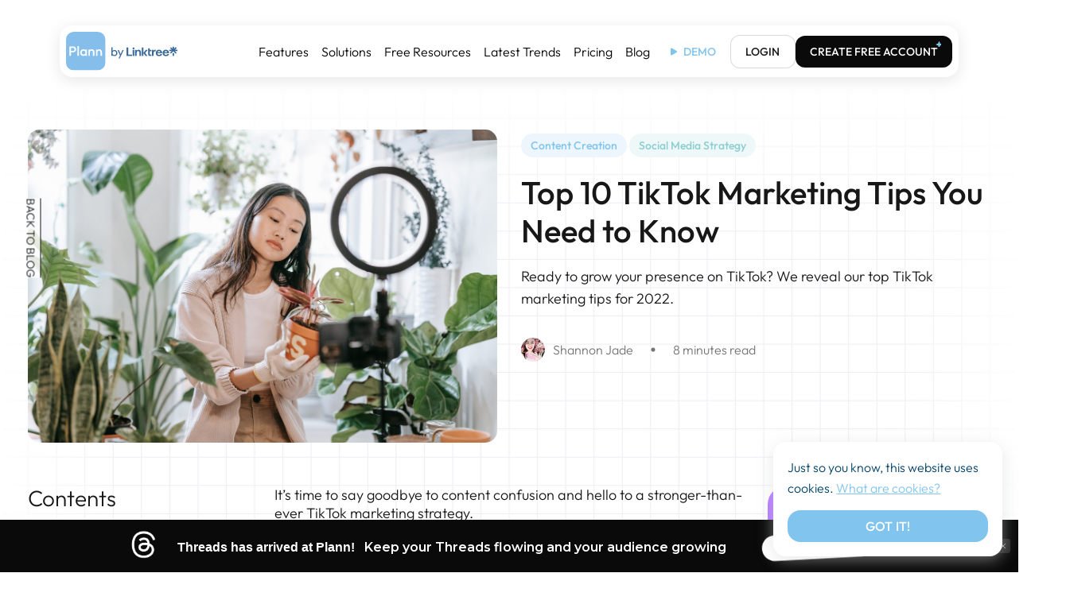

--- FILE ---
content_type: text/html; charset=UTF-8
request_url: https://www.plannthat.com/tiktok-marketing-tips-2022/
body_size: 42060
content:
<!DOCTYPE html>
<!--[if lt IE 10 ]>
<html lang="en-US" class="old-ie no-js">
<![endif]-->
<!--[if !(IE 6) | !(IE 7) | !(IE 8)  ]><!-->
<html lang="en-US" class="no-js">
<!--<![endif]-->
<head>
	<meta charset="UTF-8"/>
	<meta name="p:domain_verify" content="3de9909a4844c1ea96f4104c6a52704a"/>
			<meta name="viewport" content="width=device-width, initial-scale=1, maximum-scale=1">
		<link rel="profile" href="http://gmpg.org/xfn/11"/>
	<link rel="pingback" href="https://www.plannthat.com/xmlrpc.php"/>
	<meta name='robots' content='index, follow, max-image-preview:large, max-snippet:-1, max-video-preview:-1' />

<!-- Google Tag Manager for WordPress by gtm4wp.com -->
<script data-cfasync="false" data-pagespeed-no-defer>
	var gtm4wp_datalayer_name = "dataLayer";
	var dataLayer = dataLayer || [];
</script>
<!-- End Google Tag Manager for WordPress by gtm4wp.com -->
	<!-- This site is optimized with the Yoast SEO Premium plugin v24.3 (Yoast SEO v24.3) - https://yoast.com/wordpress/plugins/seo/ -->
	<title>Top 10 TikTok Marketing Tips You Need to Know &#8211; Plann by Linktree</title>
	<meta name="description" content="What’s the secret to a great TikTok marketing strategy? You asked. We’re answering. Here’s our top 10 TikTok marketing tips to help you grow your account." />
	<link rel="canonical" href="https://www.plannthat.com/tiktok-marketing-tips-2022/" />
	<meta property="og:locale" content="en_US" />
	<meta property="og:type" content="article" />
	<meta property="og:title" content="Top 10 TikTok Marketing Tips You Need to Know" />
	<meta property="og:description" content="What’s the secret to a great TikTok marketing strategy? You asked. We’re answering. Here’s our top 10 TikTok marketing tips to help you grow your account." />
	<meta property="og:url" content="https://www.plannthat.com/tiktok-marketing-tips-2022/" />
	<meta property="og:site_name" content="Plann by Linktree" />
	<meta property="article:publisher" content="https://www.facebook.com/plannthat" />
	<meta property="article:published_time" content="2022-04-15T10:10:01+00:00" />
	<meta property="article:modified_time" content="2023-02-27T09:07:01+00:00" />
	<meta property="og:image" content="https://www.plannthat.com/wp-content/uploads/2022/04/pexels-sasha-kim-9413688.jpg" />
	<meta property="og:image:width" content="1280" />
	<meta property="og:image:height" content="853" />
	<meta property="og:image:type" content="image/jpeg" />
	<meta name="author" content="Shannon Jade" />
	<meta name="twitter:card" content="summary_large_image" />
	<meta name="twitter:creator" content="@plannthat" />
	<meta name="twitter:site" content="@plannthat" />
	<meta name="twitter:label1" content="Written by" />
	<meta name="twitter:data1" content="Shannon Jade" />
	<meta name="twitter:label2" content="Est. reading time" />
	<meta name="twitter:data2" content="7 minutes" />
	<!-- / Yoast SEO Premium plugin. -->


<link rel='dns-prefetch' href='//static.addtoany.com' />
<link rel='dns-prefetch' href='//fonts.googleapis.com' />
<link rel="alternate" type="application/rss+xml" title="Plann by Linktree &raquo; Feed" href="https://www.plannthat.com/feed/" />
<link rel="alternate" type="application/rss+xml" title="Plann by Linktree &raquo; Comments Feed" href="https://www.plannthat.com/comments/feed/" />
<script type="text/javascript">
/* <![CDATA[ */
window._wpemojiSettings = {"baseUrl":"https:\/\/s.w.org\/images\/core\/emoji\/15.0.3\/72x72\/","ext":".png","svgUrl":"https:\/\/s.w.org\/images\/core\/emoji\/15.0.3\/svg\/","svgExt":".svg","source":{"concatemoji":"https:\/\/www.plannthat.com\/wp-includes\/js\/wp-emoji-release.min.js?ver=6.5.7"}};
/*! This file is auto-generated */
!function(i,n){var o,s,e;function c(e){try{var t={supportTests:e,timestamp:(new Date).valueOf()};sessionStorage.setItem(o,JSON.stringify(t))}catch(e){}}function p(e,t,n){e.clearRect(0,0,e.canvas.width,e.canvas.height),e.fillText(t,0,0);var t=new Uint32Array(e.getImageData(0,0,e.canvas.width,e.canvas.height).data),r=(e.clearRect(0,0,e.canvas.width,e.canvas.height),e.fillText(n,0,0),new Uint32Array(e.getImageData(0,0,e.canvas.width,e.canvas.height).data));return t.every(function(e,t){return e===r[t]})}function u(e,t,n){switch(t){case"flag":return n(e,"\ud83c\udff3\ufe0f\u200d\u26a7\ufe0f","\ud83c\udff3\ufe0f\u200b\u26a7\ufe0f")?!1:!n(e,"\ud83c\uddfa\ud83c\uddf3","\ud83c\uddfa\u200b\ud83c\uddf3")&&!n(e,"\ud83c\udff4\udb40\udc67\udb40\udc62\udb40\udc65\udb40\udc6e\udb40\udc67\udb40\udc7f","\ud83c\udff4\u200b\udb40\udc67\u200b\udb40\udc62\u200b\udb40\udc65\u200b\udb40\udc6e\u200b\udb40\udc67\u200b\udb40\udc7f");case"emoji":return!n(e,"\ud83d\udc26\u200d\u2b1b","\ud83d\udc26\u200b\u2b1b")}return!1}function f(e,t,n){var r="undefined"!=typeof WorkerGlobalScope&&self instanceof WorkerGlobalScope?new OffscreenCanvas(300,150):i.createElement("canvas"),a=r.getContext("2d",{willReadFrequently:!0}),o=(a.textBaseline="top",a.font="600 32px Arial",{});return e.forEach(function(e){o[e]=t(a,e,n)}),o}function t(e){var t=i.createElement("script");t.src=e,t.defer=!0,i.head.appendChild(t)}"undefined"!=typeof Promise&&(o="wpEmojiSettingsSupports",s=["flag","emoji"],n.supports={everything:!0,everythingExceptFlag:!0},e=new Promise(function(e){i.addEventListener("DOMContentLoaded",e,{once:!0})}),new Promise(function(t){var n=function(){try{var e=JSON.parse(sessionStorage.getItem(o));if("object"==typeof e&&"number"==typeof e.timestamp&&(new Date).valueOf()<e.timestamp+604800&&"object"==typeof e.supportTests)return e.supportTests}catch(e){}return null}();if(!n){if("undefined"!=typeof Worker&&"undefined"!=typeof OffscreenCanvas&&"undefined"!=typeof URL&&URL.createObjectURL&&"undefined"!=typeof Blob)try{var e="postMessage("+f.toString()+"("+[JSON.stringify(s),u.toString(),p.toString()].join(",")+"));",r=new Blob([e],{type:"text/javascript"}),a=new Worker(URL.createObjectURL(r),{name:"wpTestEmojiSupports"});return void(a.onmessage=function(e){c(n=e.data),a.terminate(),t(n)})}catch(e){}c(n=f(s,u,p))}t(n)}).then(function(e){for(var t in e)n.supports[t]=e[t],n.supports.everything=n.supports.everything&&n.supports[t],"flag"!==t&&(n.supports.everythingExceptFlag=n.supports.everythingExceptFlag&&n.supports[t]);n.supports.everythingExceptFlag=n.supports.everythingExceptFlag&&!n.supports.flag,n.DOMReady=!1,n.readyCallback=function(){n.DOMReady=!0}}).then(function(){return e}).then(function(){var e;n.supports.everything||(n.readyCallback(),(e=n.source||{}).concatemoji?t(e.concatemoji):e.wpemoji&&e.twemoji&&(t(e.twemoji),t(e.wpemoji)))}))}((window,document),window._wpemojiSettings);
/* ]]> */
</script>
<style id='wp-emoji-styles-inline-css' type='text/css'>

	img.wp-smiley, img.emoji {
		display: inline !important;
		border: none !important;
		box-shadow: none !important;
		height: 1em !important;
		width: 1em !important;
		margin: 0 0.07em !important;
		vertical-align: -0.1em !important;
		background: none !important;
		padding: 0 !important;
	}
</style>
<style id='safe-svg-svg-icon-style-inline-css' type='text/css'>
.safe-svg-cover{text-align:center}.safe-svg-cover .safe-svg-inside{display:inline-block;max-width:100%}.safe-svg-cover svg{height:100%;max-height:100%;max-width:100%;width:100%}

</style>
<style id='classic-theme-styles-inline-css' type='text/css'>
/*! This file is auto-generated */
.wp-block-button__link{color:#fff;background-color:#32373c;border-radius:9999px;box-shadow:none;text-decoration:none;padding:calc(.667em + 2px) calc(1.333em + 2px);font-size:1.125em}.wp-block-file__button{background:#32373c;color:#fff;text-decoration:none}
</style>
<style id='global-styles-inline-css' type='text/css'>
body{--wp--preset--color--black: #000000;--wp--preset--color--cyan-bluish-gray: #abb8c3;--wp--preset--color--white: #FFF;--wp--preset--color--pale-pink: #f78da7;--wp--preset--color--vivid-red: #cf2e2e;--wp--preset--color--luminous-vivid-orange: #ff6900;--wp--preset--color--luminous-vivid-amber: #fcb900;--wp--preset--color--light-green-cyan: #7bdcb5;--wp--preset--color--vivid-green-cyan: #00d084;--wp--preset--color--pale-cyan-blue: #8ed1fc;--wp--preset--color--vivid-cyan-blue: #0693e3;--wp--preset--color--vivid-purple: #9b51e0;--wp--preset--color--accent: #04446b;--wp--preset--color--dark-gray: #111;--wp--preset--color--light-gray: #767676;--wp--preset--gradient--vivid-cyan-blue-to-vivid-purple: linear-gradient(135deg,rgba(6,147,227,1) 0%,rgb(155,81,224) 100%);--wp--preset--gradient--light-green-cyan-to-vivid-green-cyan: linear-gradient(135deg,rgb(122,220,180) 0%,rgb(0,208,130) 100%);--wp--preset--gradient--luminous-vivid-amber-to-luminous-vivid-orange: linear-gradient(135deg,rgba(252,185,0,1) 0%,rgba(255,105,0,1) 100%);--wp--preset--gradient--luminous-vivid-orange-to-vivid-red: linear-gradient(135deg,rgba(255,105,0,1) 0%,rgb(207,46,46) 100%);--wp--preset--gradient--very-light-gray-to-cyan-bluish-gray: linear-gradient(135deg,rgb(238,238,238) 0%,rgb(169,184,195) 100%);--wp--preset--gradient--cool-to-warm-spectrum: linear-gradient(135deg,rgb(74,234,220) 0%,rgb(151,120,209) 20%,rgb(207,42,186) 40%,rgb(238,44,130) 60%,rgb(251,105,98) 80%,rgb(254,248,76) 100%);--wp--preset--gradient--blush-light-purple: linear-gradient(135deg,rgb(255,206,236) 0%,rgb(152,150,240) 100%);--wp--preset--gradient--blush-bordeaux: linear-gradient(135deg,rgb(254,205,165) 0%,rgb(254,45,45) 50%,rgb(107,0,62) 100%);--wp--preset--gradient--luminous-dusk: linear-gradient(135deg,rgb(255,203,112) 0%,rgb(199,81,192) 50%,rgb(65,88,208) 100%);--wp--preset--gradient--pale-ocean: linear-gradient(135deg,rgb(255,245,203) 0%,rgb(182,227,212) 50%,rgb(51,167,181) 100%);--wp--preset--gradient--electric-grass: linear-gradient(135deg,rgb(202,248,128) 0%,rgb(113,206,126) 100%);--wp--preset--gradient--midnight: linear-gradient(135deg,rgb(2,3,129) 0%,rgb(40,116,252) 100%);--wp--preset--font-size--small: 13px;--wp--preset--font-size--medium: 20px;--wp--preset--font-size--large: 36px;--wp--preset--font-size--x-large: 42px;--wp--preset--spacing--20: 0.44rem;--wp--preset--spacing--30: 0.67rem;--wp--preset--spacing--40: 1rem;--wp--preset--spacing--50: 1.5rem;--wp--preset--spacing--60: 2.25rem;--wp--preset--spacing--70: 3.38rem;--wp--preset--spacing--80: 5.06rem;--wp--preset--shadow--natural: 6px 6px 9px rgba(0, 0, 0, 0.2);--wp--preset--shadow--deep: 12px 12px 50px rgba(0, 0, 0, 0.4);--wp--preset--shadow--sharp: 6px 6px 0px rgba(0, 0, 0, 0.2);--wp--preset--shadow--outlined: 6px 6px 0px -3px rgba(255, 255, 255, 1), 6px 6px rgba(0, 0, 0, 1);--wp--preset--shadow--crisp: 6px 6px 0px rgba(0, 0, 0, 1);}:where(.is-layout-flex){gap: 0.5em;}:where(.is-layout-grid){gap: 0.5em;}body .is-layout-flex{display: flex;}body .is-layout-flex{flex-wrap: wrap;align-items: center;}body .is-layout-flex > *{margin: 0;}body .is-layout-grid{display: grid;}body .is-layout-grid > *{margin: 0;}:where(.wp-block-columns.is-layout-flex){gap: 2em;}:where(.wp-block-columns.is-layout-grid){gap: 2em;}:where(.wp-block-post-template.is-layout-flex){gap: 1.25em;}:where(.wp-block-post-template.is-layout-grid){gap: 1.25em;}.has-black-color{color: var(--wp--preset--color--black) !important;}.has-cyan-bluish-gray-color{color: var(--wp--preset--color--cyan-bluish-gray) !important;}.has-white-color{color: var(--wp--preset--color--white) !important;}.has-pale-pink-color{color: var(--wp--preset--color--pale-pink) !important;}.has-vivid-red-color{color: var(--wp--preset--color--vivid-red) !important;}.has-luminous-vivid-orange-color{color: var(--wp--preset--color--luminous-vivid-orange) !important;}.has-luminous-vivid-amber-color{color: var(--wp--preset--color--luminous-vivid-amber) !important;}.has-light-green-cyan-color{color: var(--wp--preset--color--light-green-cyan) !important;}.has-vivid-green-cyan-color{color: var(--wp--preset--color--vivid-green-cyan) !important;}.has-pale-cyan-blue-color{color: var(--wp--preset--color--pale-cyan-blue) !important;}.has-vivid-cyan-blue-color{color: var(--wp--preset--color--vivid-cyan-blue) !important;}.has-vivid-purple-color{color: var(--wp--preset--color--vivid-purple) !important;}.has-black-background-color{background-color: var(--wp--preset--color--black) !important;}.has-cyan-bluish-gray-background-color{background-color: var(--wp--preset--color--cyan-bluish-gray) !important;}.has-white-background-color{background-color: var(--wp--preset--color--white) !important;}.has-pale-pink-background-color{background-color: var(--wp--preset--color--pale-pink) !important;}.has-vivid-red-background-color{background-color: var(--wp--preset--color--vivid-red) !important;}.has-luminous-vivid-orange-background-color{background-color: var(--wp--preset--color--luminous-vivid-orange) !important;}.has-luminous-vivid-amber-background-color{background-color: var(--wp--preset--color--luminous-vivid-amber) !important;}.has-light-green-cyan-background-color{background-color: var(--wp--preset--color--light-green-cyan) !important;}.has-vivid-green-cyan-background-color{background-color: var(--wp--preset--color--vivid-green-cyan) !important;}.has-pale-cyan-blue-background-color{background-color: var(--wp--preset--color--pale-cyan-blue) !important;}.has-vivid-cyan-blue-background-color{background-color: var(--wp--preset--color--vivid-cyan-blue) !important;}.has-vivid-purple-background-color{background-color: var(--wp--preset--color--vivid-purple) !important;}.has-black-border-color{border-color: var(--wp--preset--color--black) !important;}.has-cyan-bluish-gray-border-color{border-color: var(--wp--preset--color--cyan-bluish-gray) !important;}.has-white-border-color{border-color: var(--wp--preset--color--white) !important;}.has-pale-pink-border-color{border-color: var(--wp--preset--color--pale-pink) !important;}.has-vivid-red-border-color{border-color: var(--wp--preset--color--vivid-red) !important;}.has-luminous-vivid-orange-border-color{border-color: var(--wp--preset--color--luminous-vivid-orange) !important;}.has-luminous-vivid-amber-border-color{border-color: var(--wp--preset--color--luminous-vivid-amber) !important;}.has-light-green-cyan-border-color{border-color: var(--wp--preset--color--light-green-cyan) !important;}.has-vivid-green-cyan-border-color{border-color: var(--wp--preset--color--vivid-green-cyan) !important;}.has-pale-cyan-blue-border-color{border-color: var(--wp--preset--color--pale-cyan-blue) !important;}.has-vivid-cyan-blue-border-color{border-color: var(--wp--preset--color--vivid-cyan-blue) !important;}.has-vivid-purple-border-color{border-color: var(--wp--preset--color--vivid-purple) !important;}.has-vivid-cyan-blue-to-vivid-purple-gradient-background{background: var(--wp--preset--gradient--vivid-cyan-blue-to-vivid-purple) !important;}.has-light-green-cyan-to-vivid-green-cyan-gradient-background{background: var(--wp--preset--gradient--light-green-cyan-to-vivid-green-cyan) !important;}.has-luminous-vivid-amber-to-luminous-vivid-orange-gradient-background{background: var(--wp--preset--gradient--luminous-vivid-amber-to-luminous-vivid-orange) !important;}.has-luminous-vivid-orange-to-vivid-red-gradient-background{background: var(--wp--preset--gradient--luminous-vivid-orange-to-vivid-red) !important;}.has-very-light-gray-to-cyan-bluish-gray-gradient-background{background: var(--wp--preset--gradient--very-light-gray-to-cyan-bluish-gray) !important;}.has-cool-to-warm-spectrum-gradient-background{background: var(--wp--preset--gradient--cool-to-warm-spectrum) !important;}.has-blush-light-purple-gradient-background{background: var(--wp--preset--gradient--blush-light-purple) !important;}.has-blush-bordeaux-gradient-background{background: var(--wp--preset--gradient--blush-bordeaux) !important;}.has-luminous-dusk-gradient-background{background: var(--wp--preset--gradient--luminous-dusk) !important;}.has-pale-ocean-gradient-background{background: var(--wp--preset--gradient--pale-ocean) !important;}.has-electric-grass-gradient-background{background: var(--wp--preset--gradient--electric-grass) !important;}.has-midnight-gradient-background{background: var(--wp--preset--gradient--midnight) !important;}.has-small-font-size{font-size: var(--wp--preset--font-size--small) !important;}.has-medium-font-size{font-size: var(--wp--preset--font-size--medium) !important;}.has-large-font-size{font-size: var(--wp--preset--font-size--large) !important;}.has-x-large-font-size{font-size: var(--wp--preset--font-size--x-large) !important;}
.wp-block-navigation a:where(:not(.wp-element-button)){color: inherit;}
:where(.wp-block-post-template.is-layout-flex){gap: 1.25em;}:where(.wp-block-post-template.is-layout-grid){gap: 1.25em;}
:where(.wp-block-columns.is-layout-flex){gap: 2em;}:where(.wp-block-columns.is-layout-grid){gap: 2em;}
.wp-block-pullquote{font-size: 1.5em;line-height: 1.6;}
</style>
<link rel='stylesheet' id='cookie-notice-front-css' href='https://www.plannthat.com/wp-content/plugins/cookie-notice/css/front.min.css?ver=2.5.5' type='text/css' media='all' />
<link rel='stylesheet' id='parent-style-css' href='https://www.plannthat.com/wp-content/themes/dt-the7/style.css?ver=6.5.7' type='text/css' media='all' />
<link rel='stylesheet' id='child-style-css' href='https://www.plannthat.com/wp-content/themes/Plann-That/style.css?ver=1.1.179' type='text/css' media='all' />
<link rel='stylesheet' id='custom-bootstrap-grid-css-css' href='https://www.plannthat.com/wp-content/themes/Plann-That/css/custom-bootstrap-grid.css?ver=1.0.004' type='text/css' media='all' />
<link rel='stylesheet' id='style-new-header-css' href='https://www.plannthat.com/wp-content/themes/Plann-That/css/style-new-header.css?ver=1.0.227' type='text/css' media='all' />
<link rel='stylesheet' id='custom-blog-archive-css' href='https://www.plannthat.com/wp-content/themes/Plann-That/css/custom-blog-archive.css?ver=1.0.98' type='text/css' media='all' />
<link rel='stylesheet' id='custom-new-category-archive-css' href='https://www.plannthat.com/wp-content/themes/Plann-That/css/custom-category-archive.css?ver=1.0.110' type='text/css' media='all' />
<link rel='stylesheet' id='the7-Defaults-css' href='https://www.plannthat.com/wp-content/uploads/smile_fonts/Defaults/Defaults.css?ver=6.5.7' type='text/css' media='all' />
<link rel='stylesheet' id='the7-icomoon-feather-24x24-css' href='https://www.plannthat.com/wp-content/uploads/smile_fonts/icomoon-feather-24x24/icomoon-feather-24x24.css?ver=6.5.7' type='text/css' media='all' />
<link rel='stylesheet' id='the7-icomoon-free-social-contact-16x16-css' href='https://www.plannthat.com/wp-content/uploads/smile_fonts/icomoon-free-social-contact-16x16/icomoon-free-social-contact-16x16.css?ver=6.5.7' type='text/css' media='all' />
<link rel='stylesheet' id='the7-icomoon-css' href='https://www.plannthat.com/wp-content/uploads/smile_fonts/icomoon/icomoon.css?ver=6.5.7' type='text/css' media='all' />
<link rel='stylesheet' id='the7-fontello-css' href='https://www.plannthat.com/wp-content/themes/dt-the7/fonts/fontello/css/fontello.min.css?ver=9.2.2' type='text/css' media='all' />
<style id='akismet-widget-style-inline-css' type='text/css'>

			.a-stats {
				--akismet-color-mid-green: #357b49;
				--akismet-color-white: #fff;
				--akismet-color-light-grey: #f6f7f7;

				max-width: 350px;
				width: auto;
			}

			.a-stats * {
				all: unset;
				box-sizing: border-box;
			}

			.a-stats strong {
				font-weight: 600;
			}

			.a-stats a.a-stats__link,
			.a-stats a.a-stats__link:visited,
			.a-stats a.a-stats__link:active {
				background: var(--akismet-color-mid-green);
				border: none;
				box-shadow: none;
				border-radius: 8px;
				color: var(--akismet-color-white);
				cursor: pointer;
				display: block;
				font-family: -apple-system, BlinkMacSystemFont, 'Segoe UI', 'Roboto', 'Oxygen-Sans', 'Ubuntu', 'Cantarell', 'Helvetica Neue', sans-serif;
				font-weight: 500;
				padding: 12px;
				text-align: center;
				text-decoration: none;
				transition: all 0.2s ease;
			}

			/* Extra specificity to deal with TwentyTwentyOne focus style */
			.widget .a-stats a.a-stats__link:focus {
				background: var(--akismet-color-mid-green);
				color: var(--akismet-color-white);
				text-decoration: none;
			}

			.a-stats a.a-stats__link:hover {
				filter: brightness(110%);
				box-shadow: 0 4px 12px rgba(0, 0, 0, 0.06), 0 0 2px rgba(0, 0, 0, 0.16);
			}

			.a-stats .count {
				color: var(--akismet-color-white);
				display: block;
				font-size: 1.5em;
				line-height: 1.4;
				padding: 0 13px;
				white-space: nowrap;
			}
		
</style>
<link rel='stylesheet' id='dt-web-fonts-css' href='https://fonts.googleapis.com/css?family=Montserrat:400,600,700%7CRoboto:400,600,700' type='text/css' media='all' />
<link rel='stylesheet' id='dt-main-css' href='https://www.plannthat.com/wp-content/themes/dt-the7/css/main.min.css?ver=9.2.2' type='text/css' media='all' />
<style id='dt-main-inline-css' type='text/css'>
body #load {
  display: block;
  height: 100%;
  overflow: hidden;
  position: fixed;
  width: 100%;
  z-index: 9901;
  opacity: 1;
  visibility: visible;
  transition: all .35s ease-out;
}
.load-wrap {
  width: 100%;
  height: 100%;
  background-position: center center;
  background-repeat: no-repeat;
  text-align: center;
}
.load-wrap > svg {
  position: absolute;
  top: 50%;
  left: 50%;
  transform: translate(-50%,-50%);
}
#load {
  background-color: #ffffff;
}
.uil-default rect:not(.bk) {
  fill: #000000;
}
.uil-ring > path {
  fill: #000000;
}
.ring-loader .circle {
  fill: #000000;
}
.ring-loader .moving-circle {
  fill: #000000;
}
.uil-hourglass .glass {
  stroke: #000000;
}
.uil-hourglass .sand {
  fill: #000000;
}
.spinner-loader .load-wrap {
  background-image: url("data:image/svg+xml,%3Csvg width='75px' height='75px' xmlns='http://www.w3.org/2000/svg' viewBox='0 0 100 100' preserveAspectRatio='xMidYMid' class='uil-default'%3E%3Crect x='0' y='0' width='100' height='100' fill='none' class='bk'%3E%3C/rect%3E%3Crect  x='46.5' y='40' width='7' height='20' rx='5' ry='5' fill='%23000000' transform='rotate(0 50 50) translate(0 -30)'%3E  %3Canimate attributeName='opacity' from='1' to='0' dur='1s' begin='0s' repeatCount='indefinite'/%3E%3C/rect%3E%3Crect  x='46.5' y='40' width='7' height='20' rx='5' ry='5' fill='%23000000' transform='rotate(30 50 50) translate(0 -30)'%3E  %3Canimate attributeName='opacity' from='1' to='0' dur='1s' begin='0.08333333333333333s' repeatCount='indefinite'/%3E%3C/rect%3E%3Crect  x='46.5' y='40' width='7' height='20' rx='5' ry='5' fill='%23000000' transform='rotate(60 50 50) translate(0 -30)'%3E  %3Canimate attributeName='opacity' from='1' to='0' dur='1s' begin='0.16666666666666666s' repeatCount='indefinite'/%3E%3C/rect%3E%3Crect  x='46.5' y='40' width='7' height='20' rx='5' ry='5' fill='%23000000' transform='rotate(90 50 50) translate(0 -30)'%3E  %3Canimate attributeName='opacity' from='1' to='0' dur='1s' begin='0.25s' repeatCount='indefinite'/%3E%3C/rect%3E%3Crect  x='46.5' y='40' width='7' height='20' rx='5' ry='5' fill='%23000000' transform='rotate(120 50 50) translate(0 -30)'%3E  %3Canimate attributeName='opacity' from='1' to='0' dur='1s' begin='0.3333333333333333s' repeatCount='indefinite'/%3E%3C/rect%3E%3Crect  x='46.5' y='40' width='7' height='20' rx='5' ry='5' fill='%23000000' transform='rotate(150 50 50) translate(0 -30)'%3E  %3Canimate attributeName='opacity' from='1' to='0' dur='1s' begin='0.4166666666666667s' repeatCount='indefinite'/%3E%3C/rect%3E%3Crect  x='46.5' y='40' width='7' height='20' rx='5' ry='5' fill='%23000000' transform='rotate(180 50 50) translate(0 -30)'%3E  %3Canimate attributeName='opacity' from='1' to='0' dur='1s' begin='0.5s' repeatCount='indefinite'/%3E%3C/rect%3E%3Crect  x='46.5' y='40' width='7' height='20' rx='5' ry='5' fill='%23000000' transform='rotate(210 50 50) translate(0 -30)'%3E  %3Canimate attributeName='opacity' from='1' to='0' dur='1s' begin='0.5833333333333334s' repeatCount='indefinite'/%3E%3C/rect%3E%3Crect  x='46.5' y='40' width='7' height='20' rx='5' ry='5' fill='%23000000' transform='rotate(240 50 50) translate(0 -30)'%3E  %3Canimate attributeName='opacity' from='1' to='0' dur='1s' begin='0.6666666666666666s' repeatCount='indefinite'/%3E%3C/rect%3E%3Crect  x='46.5' y='40' width='7' height='20' rx='5' ry='5' fill='%23000000' transform='rotate(270 50 50) translate(0 -30)'%3E  %3Canimate attributeName='opacity' from='1' to='0' dur='1s' begin='0.75s' repeatCount='indefinite'/%3E%3C/rect%3E%3Crect  x='46.5' y='40' width='7' height='20' rx='5' ry='5' fill='%23000000' transform='rotate(300 50 50) translate(0 -30)'%3E  %3Canimate attributeName='opacity' from='1' to='0' dur='1s' begin='0.8333333333333334s' repeatCount='indefinite'/%3E%3C/rect%3E%3Crect  x='46.5' y='40' width='7' height='20' rx='5' ry='5' fill='%23000000' transform='rotate(330 50 50) translate(0 -30)'%3E  %3Canimate attributeName='opacity' from='1' to='0' dur='1s' begin='0.9166666666666666s' repeatCount='indefinite'/%3E%3C/rect%3E%3C/svg%3E");
}
.ring-loader .load-wrap {
  background-image: url("data:image/svg+xml,%3Csvg xmlns='http://www.w3.org/2000/svg' viewBox='0 0 32 32' width='72' height='72' fill='%23000000'%3E   %3Cpath opacity='.25' d='M16 0 A16 16 0 0 0 16 32 A16 16 0 0 0 16 0 M16 4 A12 12 0 0 1 16 28 A12 12 0 0 1 16 4'/%3E   %3Cpath d='M16 0 A16 16 0 0 1 32 16 L28 16 A12 12 0 0 0 16 4z'%3E     %3CanimateTransform attributeName='transform' type='rotate' from='0 16 16' to='360 16 16' dur='0.8s' repeatCount='indefinite' /%3E   %3C/path%3E %3C/svg%3E");
}
.hourglass-loader .load-wrap {
  background-image: url("data:image/svg+xml,%3Csvg xmlns='http://www.w3.org/2000/svg' viewBox='0 0 32 32' width='72' height='72' fill='%23000000'%3E   %3Cpath transform='translate(2)' d='M0 12 V20 H4 V12z'%3E      %3Canimate attributeName='d' values='M0 12 V20 H4 V12z; M0 4 V28 H4 V4z; M0 12 V20 H4 V12z; M0 12 V20 H4 V12z' dur='1.2s' repeatCount='indefinite' begin='0' keytimes='0;.2;.5;1' keySplines='0.2 0.2 0.4 0.8;0.2 0.6 0.4 0.8;0.2 0.8 0.4 0.8' calcMode='spline'  /%3E   %3C/path%3E   %3Cpath transform='translate(8)' d='M0 12 V20 H4 V12z'%3E     %3Canimate attributeName='d' values='M0 12 V20 H4 V12z; M0 4 V28 H4 V4z; M0 12 V20 H4 V12z; M0 12 V20 H4 V12z' dur='1.2s' repeatCount='indefinite' begin='0.2' keytimes='0;.2;.5;1' keySplines='0.2 0.2 0.4 0.8;0.2 0.6 0.4 0.8;0.2 0.8 0.4 0.8' calcMode='spline'  /%3E   %3C/path%3E   %3Cpath transform='translate(14)' d='M0 12 V20 H4 V12z'%3E     %3Canimate attributeName='d' values='M0 12 V20 H4 V12z; M0 4 V28 H4 V4z; M0 12 V20 H4 V12z; M0 12 V20 H4 V12z' dur='1.2s' repeatCount='indefinite' begin='0.4' keytimes='0;.2;.5;1' keySplines='0.2 0.2 0.4 0.8;0.2 0.6 0.4 0.8;0.2 0.8 0.4 0.8' calcMode='spline' /%3E   %3C/path%3E   %3Cpath transform='translate(20)' d='M0 12 V20 H4 V12z'%3E     %3Canimate attributeName='d' values='M0 12 V20 H4 V12z; M0 4 V28 H4 V4z; M0 12 V20 H4 V12z; M0 12 V20 H4 V12z' dur='1.2s' repeatCount='indefinite' begin='0.6' keytimes='0;.2;.5;1' keySplines='0.2 0.2 0.4 0.8;0.2 0.6 0.4 0.8;0.2 0.8 0.4 0.8' calcMode='spline' /%3E   %3C/path%3E   %3Cpath transform='translate(26)' d='M0 12 V20 H4 V12z'%3E     %3Canimate attributeName='d' values='M0 12 V20 H4 V12z; M0 4 V28 H4 V4z; M0 12 V20 H4 V12z; M0 12 V20 H4 V12z' dur='1.2s' repeatCount='indefinite' begin='0.8' keytimes='0;.2;.5;1' keySplines='0.2 0.2 0.4 0.8;0.2 0.6 0.4 0.8;0.2 0.8 0.4 0.8' calcMode='spline' /%3E   %3C/path%3E %3C/svg%3E");
}

</style>
<link rel='stylesheet' id='the7-font-css' href='https://www.plannthat.com/wp-content/themes/dt-the7/fonts/icomoon-the7-font/icomoon-the7-font.min.css?ver=9.2.2' type='text/css' media='all' />
<link rel='stylesheet' id='the7-awesome-fonts-css' href='https://www.plannthat.com/wp-content/themes/dt-the7/fonts/FontAwesome/css/all.min.css?ver=9.2.2' type='text/css' media='all' />
<link rel='stylesheet' id='the7-awesome-fonts-back-css' href='https://www.plannthat.com/wp-content/themes/dt-the7/fonts/FontAwesome/back-compat.min.css?ver=9.2.2' type='text/css' media='all' />
<link rel='stylesheet' id='addtoany-css' href='https://www.plannthat.com/wp-content/plugins/add-to-any/addtoany.min.css?ver=1.16' type='text/css' media='all' />
<link rel='stylesheet' id='dt-custom-css' href='https://www.plannthat.com/wp-content/uploads/the7-css/custom.css?ver=1625e6fcb412' type='text/css' media='all' />
<link rel='stylesheet' id='dt-media-css' href='https://www.plannthat.com/wp-content/uploads/the7-css/media.css?ver=1625e6fcb412' type='text/css' media='all' />
<link rel='stylesheet' id='the7-mega-menu-css' href='https://www.plannthat.com/wp-content/uploads/the7-css/mega-menu.css?ver=1625e6fcb412' type='text/css' media='all' />
<link rel='stylesheet' id='cp-animate-pulse-css' href='https://www.plannthat.com/wp-content/plugins/convertplug/modules/assets/css/minified-animation/pulse.min.css?ver=3.5.27' type='text/css' media='all' />
<link rel='stylesheet' id='cp-animate-bounce-css' href='https://www.plannthat.com/wp-content/plugins/convertplug/modules/assets/css/minified-animation/bounce.min.css?ver=3.5.27' type='text/css' media='all' />
<link rel='stylesheet' id='cp-animate-rotate-css' href='https://www.plannthat.com/wp-content/plugins/convertplug/modules/assets/css/minified-animation/rotate.min.css?ver=3.5.27' type='text/css' media='all' />
<link rel='stylesheet' id='convert-plus-module-main-style-css' href='https://www.plannthat.com/wp-content/plugins/convertplug/modules/assets/css/cp-module-main.css?ver=3.5.27' type='text/css' media='all' />
<link rel='stylesheet' id='convert-plus-modal-style-css' href='https://www.plannthat.com/wp-content/plugins/convertplug/modules/modal/assets/css/modal.min.css?ver=3.5.27' type='text/css' media='all' />
<link rel='stylesheet' id='cp-animate-tada-css' href='https://www.plannthat.com/wp-content/plugins/convertplug/modules/assets/css/minified-animation/tada.min.css?ver=3.5.27' type='text/css' media='all' />
<link rel='stylesheet' id='convert-plus-info-bar-style-css' href='https://www.plannthat.com/wp-content/plugins/convertplug/modules/info_bar/assets/css/info_bar.min.css?ver=3.5.27' type='text/css' media='all' />
<script type="text/javascript" src="https://www.plannthat.com/wp-includes/js/jquery/jquery.min.js?ver=3.7.1" id="jquery-core-js"></script>
<script type="text/javascript" src="https://www.plannthat.com/wp-includes/js/jquery/jquery-migrate.min.js?ver=3.4.1" id="jquery-migrate-js"></script>
<script type="text/javascript" id="addtoany-core-js-before">
/* <![CDATA[ */
window.a2a_config=window.a2a_config||{};a2a_config.callbacks=[];a2a_config.overlays=[];a2a_config.templates={};
a2a_config.icon_color="transparent,#76bfec";
/* ]]> */
</script>
<script type="text/javascript" defer src="https://static.addtoany.com/menu/page.js" id="addtoany-core-js"></script>
<script type="text/javascript" defer src="https://www.plannthat.com/wp-content/plugins/add-to-any/addtoany.min.js?ver=1.1" id="addtoany-jquery-js"></script>
<script type="text/javascript" id="cookie-notice-front-js-before">
/* <![CDATA[ */
var cnArgs = {"ajaxUrl":"https:\/\/www.plannthat.com\/wp-admin\/admin-ajax.php","nonce":"170bdeb76e","hideEffect":"fade","position":"bottom","onScroll":false,"onScrollOffset":100,"onClick":false,"cookieName":"cookie_notice_accepted","cookieTime":2592000,"cookieTimeRejected":2592000,"globalCookie":false,"redirection":false,"cache":true,"revokeCookies":false,"revokeCookiesOpt":"automatic"};
/* ]]> */
</script>
<script type="text/javascript" src="https://www.plannthat.com/wp-content/plugins/cookie-notice/js/front.min.js?ver=2.5.5" id="cookie-notice-front-js"></script>
<script type="text/javascript" id="dt-above-fold-js-extra">
/* <![CDATA[ */
var dtLocal = {"themeUrl":"https:\/\/www.plannthat.com\/wp-content\/themes\/dt-the7","passText":"To view this protected post, enter the password below:","moreButtonText":{"loading":"Loading...","loadMore":"Load more"},"postID":"23511","ajaxurl":"https:\/\/www.plannthat.com\/wp-admin\/admin-ajax.php","REST":{"baseUrl":"https:\/\/www.plannthat.com\/wp-json\/the7\/v1","endpoints":{"sendMail":"\/send-mail"}},"contactMessages":{"required":"One or more fields have an error. Please check and try again.","terms":"Please accept the privacy policy.","fillTheCaptchaError":"Please, fill the captcha."},"captchaSiteKey":"","ajaxNonce":"ee517ae7bf","pageData":"","themeSettings":{"smoothScroll":"off","lazyLoading":false,"accentColor":{"mode":"solid","color":"#04446b"},"desktopHeader":{"height":100},"ToggleCaptionEnabled":"disabled","ToggleCaption":"Navigation","floatingHeader":{"showAfter":80,"showMenu":false,"height":100,"logo":{"showLogo":true,"html":"<img class=\" preload-me\" src=\"https:\/\/www.plannthat.com\/wp-content\/uploads\/2023\/10\/blue.png\" srcset=\"https:\/\/www.plannthat.com\/wp-content\/uploads\/2023\/10\/blue.png 400w\" width=\"400\" height=\"400\"   sizes=\"400px\" alt=\"Plann by Linktree\" \/>","url":"https:\/\/www.plannthat.com\/"}},"topLine":{"floatingTopLine":{"logo":{"showLogo":false,"html":""}}},"mobileHeader":{"firstSwitchPoint":1270,"secondSwitchPoint":500,"firstSwitchPointHeight":100,"secondSwitchPointHeight":100,"mobileToggleCaptionEnabled":"disabled","mobileToggleCaption":"Menu"},"stickyMobileHeaderFirstSwitch":{"logo":{"html":"<img class=\" preload-me\" src=\"https:\/\/www.plannthat.com\/wp-content\/uploads\/2023\/10\/blue.png\" srcset=\"https:\/\/www.plannthat.com\/wp-content\/uploads\/2023\/10\/blue.png 400w\" width=\"400\" height=\"400\"   sizes=\"400px\" alt=\"Plann by Linktree\" \/>"}},"stickyMobileHeaderSecondSwitch":{"logo":{"html":"<img class=\" preload-me\" src=\"https:\/\/www.plannthat.com\/wp-content\/uploads\/2023\/10\/blue.png\" srcset=\"https:\/\/www.plannthat.com\/wp-content\/uploads\/2023\/10\/blue.png 400w\" width=\"400\" height=\"400\"   sizes=\"400px\" alt=\"Plann by Linktree\" \/>"}},"content":{"textColor":"#171717","headerColor":"#171717"},"sidebar":{"switchPoint":970},"boxedWidth":"1280px","stripes":{"stripe1":{"textColor":"#787d85","headerColor":"#3b3f4a"},"stripe2":{"textColor":"#8b9199","headerColor":"#ffffff"},"stripe3":{"textColor":"#ffffff","headerColor":"#ffffff"}}},"VCMobileScreenWidth":"768"};
var dtShare = {"shareButtonText":{"facebook":"Share on Facebook","twitter":"Tweet","pinterest":"Pin it","linkedin":"Share on Linkedin","whatsapp":"Share on Whatsapp"},"overlayOpacity":"85"};
/* ]]> */
</script>
<script type="text/javascript" src="https://www.plannthat.com/wp-content/themes/dt-the7/js/above-the-fold.min.js?ver=9.2.2" id="dt-above-fold-js"></script>
<script></script><link rel="https://api.w.org/" href="https://www.plannthat.com/wp-json/" /><link rel="alternate" type="application/json" href="https://www.plannthat.com/wp-json/wp/v2/posts/23511" /><link rel="EditURI" type="application/rsd+xml" title="RSD" href="https://www.plannthat.com/xmlrpc.php?rsd" />
<meta name="generator" content="WordPress 6.5.7" />
<link rel='shortlink' href='https://www.plannthat.com/?p=23511' />
<link rel="alternate" type="application/json+oembed" href="https://www.plannthat.com/wp-json/oembed/1.0/embed?url=https%3A%2F%2Fwww.plannthat.com%2Ftiktok-marketing-tips-2022%2F" />
<link rel="alternate" type="text/xml+oembed" href="https://www.plannthat.com/wp-json/oembed/1.0/embed?url=https%3A%2F%2Fwww.plannthat.com%2Ftiktok-marketing-tips-2022%2F&#038;format=xml" />
<style>:root {
			--lazy-loader-animation-duration: 300ms;
		}
		  
		.lazyload {
	display: block;
}

.lazyload,
        .lazyloading {
			opacity: 0;
		}


		.lazyloaded {
			opacity: 1;
			transition: opacity 300ms;
			transition: opacity var(--lazy-loader-animation-duration);
		}.lazyloading {
	color: transparent;
	opacity: 1;
	transition: opacity 300ms;
	transition: opacity var(--lazy-loader-animation-duration);
	background: url("data:image/svg+xml,%3Csvg%20width%3D%2244%22%20height%3D%2244%22%20xmlns%3D%22http%3A%2F%2Fwww.w3.org%2F2000%2Fsvg%22%20stroke%3D%22%23333333%22%3E%3Cg%20fill%3D%22none%22%20fill-rule%3D%22evenodd%22%20stroke-width%3D%222%22%3E%3Ccircle%20cx%3D%2222%22%20cy%3D%2222%22%20r%3D%221%22%3E%3Canimate%20attributeName%3D%22r%22%20begin%3D%220s%22%20dur%3D%221.8s%22%20values%3D%221%3B%2020%22%20calcMode%3D%22spline%22%20keyTimes%3D%220%3B%201%22%20keySplines%3D%220.165%2C%200.84%2C%200.44%2C%201%22%20repeatCount%3D%22indefinite%22%2F%3E%3Canimate%20attributeName%3D%22stroke-opacity%22%20begin%3D%220s%22%20dur%3D%221.8s%22%20values%3D%221%3B%200%22%20calcMode%3D%22spline%22%20keyTimes%3D%220%3B%201%22%20keySplines%3D%220.3%2C%200.61%2C%200.355%2C%201%22%20repeatCount%3D%22indefinite%22%2F%3E%3C%2Fcircle%3E%3Ccircle%20cx%3D%2222%22%20cy%3D%2222%22%20r%3D%221%22%3E%3Canimate%20attributeName%3D%22r%22%20begin%3D%22-0.9s%22%20dur%3D%221.8s%22%20values%3D%221%3B%2020%22%20calcMode%3D%22spline%22%20keyTimes%3D%220%3B%201%22%20keySplines%3D%220.165%2C%200.84%2C%200.44%2C%201%22%20repeatCount%3D%22indefinite%22%2F%3E%3Canimate%20attributeName%3D%22stroke-opacity%22%20begin%3D%22-0.9s%22%20dur%3D%221.8s%22%20values%3D%221%3B%200%22%20calcMode%3D%22spline%22%20keyTimes%3D%220%3B%201%22%20keySplines%3D%220.3%2C%200.61%2C%200.355%2C%201%22%20repeatCount%3D%22indefinite%22%2F%3E%3C%2Fcircle%3E%3C%2Fg%3E%3C%2Fsvg%3E") no-repeat;
	background-size: 2em 2em;
	background-position: center center;
}

.lazyloaded {
	animation-name: loaded;
	animation-duration: 300ms;
	animation-duration: var(--lazy-loader-animation-duration);
	transition: none;
}

@keyframes loaded {
	from {
		opacity: 0;
	}

	to {
		opacity: 1;
	}
}</style><noscript><style>.lazyload { display: none; } .lazyload[class*="lazy-loader-background-element-"] { display: block; opacity: 1; }</style></noscript>		<script type="text/javascript" async defer data-pin-color="red"  data-pin-height="28"  data-pin-hover="true"
			src="https://www.plannthat.com/wp-content/plugins/pinterest-pin-it-button-on-image-hover-and-post/js/pinit.js"></script>
		

<!-- This site is optimized with the Schema plugin v1.7.9.6 - https://schema.press -->
<script type="application/ld+json">{"@context":"https:\/\/schema.org\/","@type":"BlogPosting","mainEntityOfPage":{"@type":"WebPage","@id":"https:\/\/www.plannthat.com\/tiktok-marketing-tips-2022\/"},"url":"https:\/\/www.plannthat.com\/tiktok-marketing-tips-2022\/","headline":"Top 10 TikTok Marketing Tips You Need to Know","datePublished":"2022-04-15T20:10:01+10:00","dateModified":"2023-02-27T20:07:01+11:00","publisher":{"@type":"Organization","@id":"https:\/\/www.plannthat.com\/#organization","name":"Plann by Linktree","logo":{"@type":"ImageObject","url":"","width":600,"height":60}},"image":{"@type":"ImageObject","url":"https:\/\/www.plannthat.com\/wp-content\/uploads\/2022\/04\/pexels-sasha-kim-9413688.jpg","width":1280,"height":853},"articleSection":"Content Creation","keywords":"content strategy, creative business, creative entrepreneur, grow tiktok, guide to tiktok, how to create a tiktok, how to grow a tiktok account, plann, Plann App, plann desktop, plannthat, schedule tiktok, social media, social media marketing, social media strategy, social media tips, Tiktok, tiktok dimensions, tiktok sounds, tiktok stories, tiktok strategy, tiktok tips","description":"What’s the secret to a great TikTok marketing strategy? You asked. We’re answering. Here’s our top 10 TikTok marketing tips to help you grow your account.","author":{"@type":"Person","name":"Shannon Jade","url":"https:\/\/www.plannthat.com\/author\/shannonjade\/","description":"Shannon Jade is an author, editor, and marketer currently based in Melbourne, Australia. She holds a BA in creative writing, professional writing, and publishing and is always working on her next story. When she’s not writing, Shannon can usually be found reading a book, drinking a cup of tea, or talking about books on social media.","image":{"@type":"ImageObject","url":"https:\/\/secure.gravatar.com\/avatar\/c12583102494517f52498dfb5da1c8a5?s=96&d=identicon&r=g","height":96,"width":96}}}</script>


<!-- Google Tag Manager for WordPress by gtm4wp.com -->
<!-- GTM Container placement set to off -->
<script data-cfasync="false" data-pagespeed-no-defer>
	var dataLayer_content = {"pagePostType":"post","pagePostType2":"single-post","pageCategory":["content-creation","social-media-strategy"],"pageAttributes":["content-strategy","creative-business","creative-entrepreneur","grow-tiktok","guide-to-tiktok","how-to-create-a-tiktok","how-to-grow-a-tiktok-account","plann","plann-app","plann-desktop","plannthat","schedule-tiktok","social-media","social-media-marketing","social-media-strategy","social-media-tips","tiktok","tiktok-dimensions","tiktok-sounds","tiktok-stories","tiktok-strategy","tiktok-tips"],"pagePostAuthor":"Shannon Jade","pagePostTerms":{"category":["Content Creation","Social Media Strategy"],"post_tag":["content strategy","creative business","creative entrepreneur","grow tiktok","guide to tiktok","how to create a tiktok","how to grow a tiktok account","plann","Plann App","plann desktop","plannthat","schedule tiktok","social media","social media marketing","social media strategy","social media tips","Tiktok","tiktok dimensions","tiktok sounds","tiktok stories","tiktok strategy","tiktok tips"],"meta":{"classic-editor-remember":"classic-editor","onesignal_meta_box_present":1,"onesignal_send_notification":"","onesignal_modify_title_and_content":"","onesignal_notification_custom_heading":null,"onesignal_notification_custom_content":null,"sub_title":"<span style=\"font-weight: 400;\">Ready to grow your presence on TikTok? We reveal our top TikTok marketing tips for 2022. <\/span>","downloadable_links":"","response_body":"{\"errors\":[\"app_id not found. You may be missing a Content-Type: application\/json header.\"]}","status":400,"wpb_post_views_count":3689}}};
	dataLayer.push( dataLayer_content );
</script>
<script type="text/javascript">
	console.warn && console.warn("[GTM4WP] Google Tag Manager container code placement set to OFF !!!");
	console.warn && console.warn("[GTM4WP] Data layer codes are active but GTM container must be loaded using custom coding !!!");
</script>
<!-- End Google Tag Manager for WordPress by gtm4wp.com -->	<!-- Hotjar Tracking Code for https://www.plannthat.com -->
	<script>
	    (function(h,o,t,j,a,r){
	        h.hj=h.hj||function(){(h.hj.q=h.hj.q||[]).push(arguments)};
	        h._hjSettings={hjid:1323122,hjsv:6};
	        a=o.getElementsByTagName('head')[0];
	        r=o.createElement('script');r.async=1;
	        r.src=t+h._hjSettings.hjid+j+h._hjSettings.hjsv;
	        a.appendChild(r);
	    })(window,document,'https://static.hotjar.com/c/hotjar-','.js?sv=');
	</script>

	<script type="text/javascript">
	    (function(c,l,a,r,i,t,y){
	        c[a]=c[a]||function(){(c[a].q=c[a].q||[]).push(arguments)};
	        t=l.createElement(r);t.async=1;t.src="https://www.clarity.ms/tag/"+i;
	        y=l.getElementsByTagName(r)[0];y.parentNode.insertBefore(t,y);
	    })(window, document, "clarity", "script", "g47je3lii5");
	</script>

	<!-- google recaptcha 
	<script src="https://www.google.com/recaptcha/enterprise.js?render=6LdCbJUiAAAAAGt3axX2QG_rrqEvtJJhVjRLmlmU"></script>
	<script>
	function onSubmit(token) {
	 document.getElementById("enablecaptcha").submit();
	}
	</script>-->

	
	<!-- Google Tag Manager -->
	<script>(function(w,d,s,l,i){w[l]=w[l]||[];w[l].push({'gtm.start':
	new Date().getTime(),event:'gtm.js'});var f=d.getElementsByTagName(s)[0],
	j=d.createElement(s),dl=l!='dataLayer'?'&l='+l:'';j.async=true;j.src=
	'https://www.googletagmanager.com/gtm.js?id='+i+dl;f.parentNode.insertBefore(j,f);
	})(window,document,'script','dataLayer','GTM-MBCX3NN');</script>
	<!-- End Google Tag Manager -->

	<script type="application/javascript">
	  (function(b,o,n,g,s,r,c){if(b[s])return;b[s]={};b[s].scriptToken="XzkxNjUzMjY0NA";b[s].callsQueue=[];b[s].api=function(){b[s].callsQueue.push(arguments);};r=o.createElement(n);c=o.getElementsByTagName(n)[0];r.async=1;r.src=g;r.id=s+n;c.parentNode.insertBefore(r,c);})(window,document,"script","//cdn.oribi.io/XzkxNjUzMjY0NA/oribi.js","ORIBI");
	</script>

	<script src="https://f394efa997894e79b306c2ff26cdaf1a.js.ubembed.com" async></script> 

	<meta name="apple-itunes-app" content="app-id=1106201141"/>
	      <meta name="onesignal" content="wordpress-plugin"/>
            <script>

      window.OneSignal = window.OneSignal || [];

      OneSignal.push( function() {
        OneSignal.SERVICE_WORKER_UPDATER_PATH = "OneSignalSDKUpdaterWorker.js.php";
                      OneSignal.SERVICE_WORKER_PATH = "OneSignalSDKWorker.js.php";
                      OneSignal.SERVICE_WORKER_PARAM = { scope: "/" };
        OneSignal.setDefaultNotificationUrl("https://www.plannthat.com");
        var oneSignal_options = {};
        window._oneSignalInitOptions = oneSignal_options;

        oneSignal_options['wordpress'] = true;
oneSignal_options['appId'] = '';
oneSignal_options['allowLocalhostAsSecureOrigin'] = true;
oneSignal_options['welcomeNotification'] = { };
oneSignal_options['welcomeNotification']['title'] = "";
oneSignal_options['welcomeNotification']['message'] = "";
oneSignal_options['path'] = "https://www.plannthat.com/wp-content/plugins/onesignal-free-web-push-notifications/sdk_files/";
oneSignal_options['promptOptions'] = { };
                OneSignal.init(window._oneSignalInitOptions);
                      });

      function documentInitOneSignal() {
        var oneSignal_elements = document.getElementsByClassName("OneSignal-prompt");

        var oneSignalLinkClickHandler = function(event) { OneSignal.push(['registerForPushNotifications']); event.preventDefault(); };        for(var i = 0; i < oneSignal_elements.length; i++)
          oneSignal_elements[i].addEventListener('click', oneSignalLinkClickHandler, false);
      }

      if (document.readyState === 'complete') {
           documentInitOneSignal();
      }
      else {
           window.addEventListener("load", function(event){
               documentInitOneSignal();
          });
      }
    </script>
<meta name="generator" content="Powered by WPBakery Page Builder - drag and drop page builder for WordPress."/>


<!-- This site is optimized with the Schema plugin v1.7.9.6 - https://schema.press -->
<script type="application/ld+json">{
    "@context": "http://schema.org",
    "@type": "BreadcrumbList",
    "itemListElement": [
        {
            "@type": "ListItem",
            "position": 1,
            "item": {
                "@id": "https://www.plannthat.com",
                "name": "Home"
            }
        },
        {
            "@type": "ListItem",
            "position": 2,
            "item": {
                "@id": "https://www.plannthat.com/tiktok-marketing-tips-2022/",
                "name": "Top 10 TikTok Marketing Tips You Need to Know",
                "image": "https://www.plannthat.com/wp-content/uploads/2022/04/pexels-sasha-kim-9413688.jpg"
            }
        }
    ]
}</script>

<script type="text/javascript">
document.addEventListener("DOMContentLoaded", function(event) { 
	var load = document.getElementById("load");
	if(!load.classList.contains('loader-removed')){
		var removeLoading = setTimeout(function() {
			load.className += " loader-removed";
		}, 300);
	}
});
</script>
		<link rel="icon" href="https://www.plannthat.com/wp-content/uploads/2023/10/blue.png" type="image/png" sizes="16x16"/><link rel="icon" href="https://www.plannthat.com/wp-content/uploads/2023/10/blue.png" type="image/png" sizes="32x32"/><noscript><style> .wpb_animate_when_almost_visible { opacity: 1; }</style></noscript><!-- Updated G-Site-verification -->
<meta name="google-site-verification" content="MfHIBMYajo4-zt8jBf8498C3k-RbD4DUqX4d9YVpwmM" />

<!-- New AdRoll Tag -->
<script type="text/javascript">
    adroll_adv_id = "AKHFW6QBSRGKLAW4PB3XZQ";
    adroll_pix_id = "2QANS72MLVBXZGVZT5GLOR";

    (function () {
        var _onload = function(){
            if (document.readyState && !/loaded|complete/.test(document.readyState)){setTimeout(_onload, 10);return}
            if (!window.__adroll_loaded){__adroll_loaded=true;setTimeout(_onload, 50);return}
            var scr = document.createElement("script");
            var host = (("https:" == document.location.protocol) ? "https://s.adroll.com" : "https://a.adroll.com");
            scr.setAttribute('async', 'true');
            scr.type = "text/javascript";
            scr.src = host + "/j/roundtrip.js";
            ((document.getElementsByTagName('head') || [null])[0] ||
                document.getElementsByTagName('script')[0].parentNode).appendChild(scr);
        };
        if (window.addEventListener) {window.addEventListener('load', _onload, false);}
        else {window.attachEvent('onload', _onload)}
    }());
</script>
<!-- Quantcast Tag -->
<script type="text/javascript">
var _qevents = _qevents || [];

(function() {
var elem = document.createElement('script');
elem.src = (document.location.protocol == "https:" ? "https://secure" : "https://edge") + ".quantserve.com/quant.js";
elem.async = true;
elem.type = "text/javascript";
var scpt = document.getElementsByTagName('script')[0];
scpt.parentNode.insertBefore(elem, scpt);
})();

_qevents.push({
qacct:"p-9pjtyAHtac8hX"
});
</script>

<noscript>
<div style="display:none;">
<img src="//pixel.quantserve.com/pixel/p-9pjtyAHtac8hX.gif" border="0" height="1" width="1" alt="Quantcast"/>
</div>
</noscript>
<!-- End Quantcast tag -->

<!-- Deactivated for now
<script type="text/javascript">
 (function(l,e,a,p) {
   window.UserLeap = function(){U._queue.push(arguments)}
   let U = window.UserLeap;U.appId = a;U._queue = [];
   a=l.createElement('script');
   a.async=1;a.src=e+'?id='+U.appId;
   p=l.getElementsByTagName('script')[0];
   p.parentNode.insertBefore(a, p);
 })(document, 'https://api.userleap.com/shim.js', 'S1dNf5WQ7Q');
UserLeap('setVisitorStage', 'prospect')
</script>
<!-- USERLEAP END Code -->


<!-- GOOGLE ANALYTICS Code -->
<script>

window.mobileAndTabletcheck = function() {
  var check = false;
  (function(a){if(/(android|bb\d+|meego).+mobile|avantgo|bada\/|blackberry|blazer|compal|elaine|fennec|hiptop|iemobile|ip(hone|od)|iris|kindle|lge |maemo|midp|mmp|mobile.+firefox|netfront|opera m(ob|in)i|palm( os)?|phone|p(ixi|re)\/|plucker|pocket|psp|series(4|6)0|symbian|treo|up\.(browser|link)|vodafone|wap|windows ce|xda|xiino|android|ipad|playbook|silk/i.test(a)||/1207|6310|6590|3gso|4thp|50[1-6]i|770s|802s|a wa|abac|ac(er|oo|s\-)|ai(ko|rn)|al(av|ca|co)|amoi|an(ex|ny|yw)|aptu|ar(ch|go)|as(te|us)|attw|au(di|\-m|r |s )|avan|be(ck|ll|nq)|bi(lb|rd)|bl(ac|az)|br(e|v)w|bumb|bw\-(n|u)|c55\/|capi|ccwa|cdm\-|cell|chtm|cldc|cmd\-|co(mp|nd)|craw|da(it|ll|ng)|dbte|dc\-s|devi|dica|dmob|do(c|p)o|ds(12|\-d)|el(49|ai)|em(l2|ul)|er(ic|k0)|esl8|ez([4-7]0|os|wa|ze)|fetc|fly(\-|_)|g1 u|g560|gene|gf\-5|g\-mo|go(\.w|od)|gr(ad|un)|haie|hcit|hd\-(m|p|t)|hei\-|hi(pt|ta)|hp( i|ip)|hs\-c|ht(c(\-| |_|a|g|p|s|t)|tp)|hu(aw|tc)|i\-(20|go|ma)|i230|iac( |\-|\/)|ibro|idea|ig01|ikom|im1k|inno|ipaq|iris|ja(t|v)a|jbro|jemu|jigs|kddi|keji|kgt( |\/)|klon|kpt |kwc\-|kyo(c|k)|le(no|xi)|lg( g|\/(k|l|u)|50|54|\-[a-w])|libw|lynx|m1\-w|m3ga|m50\/|ma(te|ui|xo)|mc(01|21|ca)|m\-cr|me(rc|ri)|mi(o8|oa|ts)|mmef|mo(01|02|bi|de|do|t(\-| |o|v)|zz)|mt(50|p1|v )|mwbp|mywa|n10[0-2]|n20[2-3]|n30(0|2)|n50(0|2|5)|n7(0(0|1)|10)|ne((c|m)\-|on|tf|wf|wg|wt)|nok(6|i)|nzph|o2im|op(ti|wv)|oran|owg1|p800|pan(a|d|t)|pdxg|pg(13|\-([1-8]|c))|phil|pire|pl(ay|uc)|pn\-2|po(ck|rt|se)|prox|psio|pt\-g|qa\-a|qc(07|12|21|32|60|\-[2-7]|i\-)|qtek|r380|r600|raks|rim9|ro(ve|zo)|s55\/|sa(ge|ma|mm|ms|ny|va)|sc(01|h\-|oo|p\-)|sdk\/|se(c(\-|0|1)|47|mc|nd|ri)|sgh\-|shar|sie(\-|m)|sk\-0|sl(45|id)|sm(al|ar|b3|it|t5)|so(ft|ny)|sp(01|h\-|v\-|v )|sy(01|mb)|t2(18|50)|t6(00|10|18)|ta(gt|lk)|tcl\-|tdg\-|tel(i|m)|tim\-|t\-mo|to(pl|sh)|ts(70|m\-|m3|m5)|tx\-9|up(\.b|g1|si)|utst|v400|v750|veri|vi(rg|te)|vk(40|5[0-3]|\-v)|vm40|voda|vulc|vx(52|53|60|61|70|80|81|83|85|98)|w3c(\-| )|webc|whit|wi(g |nc|nw)|wmlb|wonu|x700|yas\-|your|zeto|zte\-/i.test(a.substr(0,4))) check = true;})(navigator.userAgent||navigator.vendor||window.opera);
  return check;
};
window.addEventListener('DOMContentLoaded', function (event) {
var image=[].slice.call(
document.getElementsByClassName("wp-image-10966")
).concat([].slice.call(
document.getElementsByClassName("wp-image-11096")
)).concat([].slice.call(
//calling for science of social media marketing image
document.getElementsByClassName("wp-image-11167")
)).concat([].slice.call(
//calling for Effortless Scheduling (Mobile)
document.getElementsByClassName("wp-image-11418")
)).concat([].slice.call(
//calling for Grow (Mobile) V2
document.getElementsByClassName("wp-image-11422")
)).concat([].slice.call(
//calling for Hashtags (Mobile) V2
document.getElementsByClassName("wp-image-11428")
)).concat([].slice.call(
//calling for Stories (Mobile) V2
document.getElementsByClassName("wp-image-11432")
)).concat([].slice.call(
//calling for Analytics (Mobile) V2
document.getElementsByClassName("wp-image-11412")
)).concat([].slice.call(
//calling for Free Instagram Scheduler (Mobile)
document.getElementsByClassName("wp-image-11420")
)).concat([].slice.call(
//calling for OneLink Banner Blog 1
document.getElementsByClassName("wp-image-11647")
)).concat([].slice.call(
//calling for OneLink Banner Blog 2
document.getElementsByClassName("wp-image-11640")
)).concat([].slice.call(
//calling for OneLink Banner Blog 3
document.getElementsByClassName("wp-image-11642")
))
;
console.log(image);

if(window.mobileAndTabletcheck())
{
image.src = "https://www.plannthat.com/wp-content/uploads/2020/01/Schedule-Mobile.png"; //defaulting for fail safe
image.width= 350;
image.height=544;
}
else{
image.src = "https://www.plannthat.com/wp-content/uploads/2020/01/Schedule-Web.png"; //defaulting for fail safe
image.width= 700;
image.height=360;
}

for(var i=0; i<image.length; i++)
{
if (image[i].classList.contains('wp-image-10966')) {
  //changing for the schedule web image
    image.src= (window.mobileAndTabletcheck())? 'https://www.plannthat.com/wp-content/uploads/2020/01/Schedule-Mobile.png':'https://www.plannthat.com/wp-content/uploads/2020/01/Schedule-Web.png' ;
}
if (image[i].classList.contains('wp-image-11096')) {
  //changing for the schedule web image
    image.src= (window.mobileAndTabletcheck())? 'https://www.plannthat.com/wp-content/uploads/2020/01/Schedule-Mobile.png':'https://www.plannthat.com/wp-content/uploads/2020/01/Schedule-Web.png' ;
}
if (image[i].classList.contains('wp-image-11167')) {
  //changing for the science of social media marketing image
    image.src= (window.mobileAndTabletcheck())? 'https://www.plannthat.com/wp-content/uploads/2020/01/Analytics-Mobile-V2.png':'https://www.plannthat.com/wp-content/uploads/2020/01/Analytics-V2.png' ;
}
if (image[i].classList.contains('wp-image-11418')) {
  //calling for Effortless Scheduling (Mobile)
    image.src= (window.mobileAndTabletcheck())? 'https://www.plannthat.com/wp-content/uploads/2020/03/Effortless-Scheduling-Mobile.png':'https://www.plannthat.com/wp-content/uploads/2020/02/Effortless-Scheduling.png' ;
}
if (image[i].classList.contains('wp-image-11422')) {
  //calling for Grow (Mobile) V2
    image.src= (window.mobileAndTabletcheck())? 'https://www.plannthat.com/wp-content/uploads/2020/02/Grow-Mobile-V2.png':'https://www.plannthat.com/wp-content/uploads/2020/02/Grow-V2-1.png' ;
}
if (image[i].classList.contains('wp-image-11428')) {
  //calling for Hashtags (Mobile) V2
    image.src= (window.mobileAndTabletcheck())? 'https://www.plannthat.com/wp-content/uploads/2020/02/Hashtags-Mobile-V2.png':'https://www.plannthat.com/wp-content/uploads/2020/02/Hashtags-V2.png' ;
}
if (image[i].classList.contains('wp-image-11432')) {
  //calling for Stories (Mobile) V2
    image.src= (window.mobileAndTabletcheck())? 'https://www.plannthat.com/wp-content/uploads/2020/02/Stories-Mobile-V2.png':'https://www.plannthat.com/wp-content/uploads/2020/02/Stories-V2.png' ;
}
if (image[i].classList.contains('wp-image-11412')) {
  //calling for Analytics (Mobile) V2
    image.src= (window.mobileAndTabletcheck())? 'https://www.plannthat.com/wp-content/uploads/2020/02/Analytics-Mobile-V2.png':'https://www.plannthat.com/wp-content/uploads/2020/02/Analytics-V2-1.png' ;
}
if (image[i].classList.contains('wp-image-11420')) {
  //calling for Free Instagram Scheduler (Mobile)
    image.src= (window.mobileAndTabletcheck())? 'https://www.plannthat.com/wp-content/uploads/2020/02/Free-Instagram-Scheduler-Mobile.png':'https://www.plannthat.com/wp-content/uploads/2020/02/Free-Instagram-Scheduler.png' ;
}
if (image[i].classList.contains('wp-image-11647')) {
  //calling for OneLink Banner Blog 1
    image.src= (window.mobileAndTabletcheck())? 'https://www.plannthat.com/wp-content/uploads/2020/02/OneLink-Banner-Blog-Mobile-1.png':'https://www.plannthat.com/wp-content/uploads/2020/02/OneLink-Banner-Blog-1.png' ;
}
if (image[i].classList.contains('wp-image-11640')) {
  //calling for OneLink Banner Blog 2
    image.src= (window.mobileAndTabletcheck())? 'https://www.plannthat.com/wp-content/uploads/2020/02/OneLink-Banner-Blog-Mobile-2.png':'https://www.plannthat.com/wp-content/uploads/2020/02/OneLink-Banner-Blog-2.png' ;
}
if (image[i].classList.contains('wp-image-11642')) {
  //calling for OneLink Banner Blog 3
    image.src= (window.mobileAndTabletcheck())? 'https://www.plannthat.com/wp-content/uploads/2020/02/OneLink-Banner-Blog-Mobile-3.png' :'https://www.plannthat.com/wp-content/uploads/2020/02/OneLink-Banner-Blog-3.png';
}

image[i].src=image.src;
image[i].width=image.width;
image[i].height=image.height;
image[i].srcset="";
// adding actions here ...
image[i].parentElement.classList.add("trackClicks");
image[i].parentElement.dataset. placement = "blog";
image[i].parentElement.dataset.value = "onelink-click";
image[i].parentElement.dataset. type = "download";
}
});

jQuery(document).ready(function() {
  jQuery('.banner-tracking').on('click', function () {
    if (this.dataset.event && ga) {
      console.log('Banner tracking', this.dataset.event);
      ga('send', 'event', this.dataset.event);
    }
  });
  
  jQuery('form[action*="app.getvero.com"]').on('submit', function() {
    if (ga) {
      console.log('Email Subscription tracking');
      ga('send', 'event', 'email-subscription', 'blog');
    }
  });
});

	document.addEventListener('click', function (event) {
		var el = event.target,
		    parent = el.parentElement;
		
		console.log("initialised button listeners on -> ", el.className, el.src);
		
		if (el.classList.contains('trackClicks')) {
			
			console.log("Logging Click with placement as -> " + el.dataset.placement + ", Type -> " + el.dataset.type + ", Value -> " + el.dataset.value, "Classes ->", el.classList);
			
			if (el.dataset.placement && el.dataset.type && el.dataset.value) {

				ga('send', 'event', el.dataset.placement + '', el.dataset.type + '', el.dataset.value + '');
console.log('...');
			}
			
		} else if (el.classList.contains('alignnone')) {
			// The element clicked is an image - lets check the parent anchor container.
			
			// var parent = el.parentElement;
			console.log("Logging Click with placement as -> " + parent.dataset.placement + ", Type -> " + parent.dataset.type + ", Value -> " + parent.dataset.value);
			
			if (parent.dataset.placement && parent.dataset.type && parent.dataset.value) {
				ga('send', 'event', parent.dataset.placement + '', parent.dataset.type + '', parent.dataset.value + '');
			}
		}
                if (typeof el.src !== "undefined") {
                        if (el.src.toUpperCase().includes("CTA") || el.src.includes("Plann-Desktop-LB")) {
console.log('logging CTA for', el.src);
                             if (el.src.toUpperCase().includes("IOS")) ga('send', 'event', 'blog-cta', 'download', 'apple-store');
                             if (el.src.toUpperCase().includes("ANDROID")) ga('send', 'event', 'blog-cta', 'download', 'google-play');
                             if (el.src.toUpperCase().includes("DESKTOP")) ga('send', 'event', 'blog-cta', 'download', 'desktop');
                        }
                }
	});
</script>

<!-- Facebook Pixel Code -->
<script>
	!function(f,b,e,v,n,t,s)
	{if(f.fbq)return;n=f.fbq=function(){n.callMethod?
		n.callMethod.apply(n,arguments):n.queue.push(arguments)};
		if(!f._fbq)f._fbq=n;n.push=n;n.loaded=!0;n.version='2.0';
		n.queue=[];t=b.createElement(e);t.async=!0;
		t.src=v;s=b.getElementsByTagName(e)[0];
		s.parentNode.insertBefore(t,s)}(window,document,'script',
		'https://connect.facebook.net/en_US/fbevents.js');
	fbq('init', '1509156752725788');
	fbq('track', 'PageView');
</script>
<noscript>
	<img height="1" width="1"
		src="https://www.facebook.com/tr?id=1509156752725788&ev=PageView
&noscript=1"/>
</noscript>
<!-- End Facebook Pixel Code -->

<!-- Vero -->
<script>
var _veroq = false;
var veroEmail = false;
var urlParams = new URLSearchParams(window.location.search);
if (urlParams) {
	veroEmail = urlParams.get('veroEmail') || false;
}
if (veroEmail) {
	_veroq = [];
	_veroq.push(['init', { api_key: 'f0e92b4522d303c8f5b711edb6bbd51c4218e752'} ]);
	_veroq.push(['user', { email: veroEmail }]);

	(function() {var ve = document.createElement('script'); ve.type = 'text/javascript'; ve.async = true; ve.src = '//d3qxef4rp70elm.cloudfront.net/m.js'; var s = document.getElementsByTagName('script')[0]; s.parentNode.insertBefore(ve, s);})();
}
</script>
<!-- End Vero -->

<meta name="robots" content="max-image-preview:large"><style id='the7-custom-inline-css' type='text/css'>
.single-post .entry-content #ez-toc-container {
	display: none!important;
}

</style>
	
	<link rel="manifest" href="/manifest.json"/>
	<script src="https://cdn.onesignal.com/sdks/OneSignalSDK.js" async=""></script>
	
	<script>
		var OneSignal = window.OneSignal || [];
		OneSignal.push([
			"init", {
				appId: "7eea5b1b-4221-4815-9dbe-20282a5cdbc5",
				autoRegister: false,
				notifyButton: {
					enable: false /* Set to false to hide */
				},
				promptOptions: {
					/* actionMessage limited to 90 characters */
					actionMessage: "Want first dibs on new Instagram Tips, Strategies and Secrets from Plann?",
					/* acceptButtonText limited to 15 characters */
					acceptButtonText: "SUBSCRIBE",
					/* cancelButtonText limited to 15 characters */
					cancelButtonText: "NO THANKS"
				}
			}
		]);
		OneSignal.push(function () {
			OneSignal.showHttpPrompt();
		});
	</script>
	<meta name="msvalidate.01" content="9296C4AACA2018D55A9BD8172880A5EF" />
</head>
<body class="post-template-default single single-post postid-23511 single-format-standard wp-embed-responsive cookies-not-set no-comments dt-responsive-on right-mobile-menu-close-icon ouside-menu-close-icon mobile-hamburger-close-bg-enable mobile-hamburger-close-bg-hover-enable  fade-medium-mobile-menu-close-icon fade-medium-menu-close-icon srcset-enabled btn-flat custom-btn-color custom-btn-hover-color shadow-element-decoration top-header first-switch-logo-left first-switch-menu-right second-switch-logo-left second-switch-menu-right right-mobile-menu layzr-loading-on popup-message-style dt-fa-compatibility the7-ver-9.2.2 wpb-js-composer js-comp-ver-7.6 vc_responsive">

<script src="https://cdn.popupsmart.com/bundle.js" data-id="104086" async defer></script>
	
	<!-- The7 9.2.2 -->
<div id="load" class="spinner-loader">
	<div class="load-wrap"></div>
</div>	
	<div id="page">
		<a class="skip-link screen-reader-text" href="#content">Skip to content</a>

		
		<div class="navbar-container">

			<nav class="navbar home-nav is-flex">

				<div class="top-section-nav">

					<div class="navbar-brand">
						<a href="/" aria-current="page" title="Go Home" class="navbar-item has-padding-none nuxt-link-exact-active nuxt-link-active">
							<img loading="lazy" src="/wp-content/uploads/2024/10/plann-linktree-blue.svg" alt="Plann logo" width="140">
						</a>

						<div class="navbar-item is-hidden-desktop demo-btn"><a href="/demo/" class="nav-button is-uppercase px-2 has-text-weight-semi is-ghost"><!----><span><svg width="8" height="10" viewBox="0 0 8 10" fill="none" xmlns="http://www.w3.org/2000/svg" class="mr-2"><path fill-rule="evenodd" clip-rule="evenodd" d="M1.68262 0.628314L7.4527 4.04101C8.18251 4.47206 8.18251 5.52887 7.4527 5.95991L1.68262 9.37261C0.939439 9.81258 5.45979e-05 9.276 5.45979e-05 8.41242V1.58851C5.45979e-05 0.724928 0.939439 0.188349 1.68262 0.628314Z" fill="#81C4EE"></path></svg> Demo</span></a></div>

						<div class="navbar-mobile-menu-wrapper">
							<a role="button" aria-label="menu" tabindex="0" class="navbar-burger burger">
								<span aria-hidden="true"></span>
								<span aria-hidden="true"></span>
								<span aria-hidden="true"></span>
							</a>
						</div>
					</div>

					<div class="navbar-menu is-flex">

						<div class="navbar-menu-flex">
							<div class="navbar-start is-flex">
								<div class="navbar-item navbar-item-1">
									<div class="nav-text">Features</div>

									<div class="submenu-wrapper submenu-wrapper-1">
										<div class="submenu-container">
											<div class="submenu-col">
												<div class="submenu-head">Plann Tour</div>
												<div class="sub-child-container">
													<ul>
														<li>
															<div class="navbar-item-text has-dropdown-1"><a role="button" class="non-href-button"><img src="/wp-content/uploads/2023/05/visual-planner-scheduler-icon.svg" alt="icon" /><span class="navbar-text toggle-sub-1">Visual Planner + Scheduler</span></a> <div class="toggle-sub toggle-sub-1"><img src="/wp-content/uploads/2023/05/arrow.svg" class="toggler-icon" alt="arrow down" /></div></div>
															<ul class="grand-child-menu grand-child-menu-1">
																<li><div class="navbar-item-text"><a href="/visual-instagram-planner/"><img src="/wp-content/uploads/2023/05/visual-drag-drop.svg" alt="icon" /><span class="navbar-text">Visual Drag + Drop</span></a></div></li>
																<li><div class="navbar-item-text"><a href="/brand-marketing-calendar/"><img src="/wp-content/uploads/2023/05/content-planner.svg" alt="icon" /><span class="navbar-text">Content Planner</span></a></div></li>
																<li><div class="navbar-item-text"><a href="/desktop-social-media-scheduler/#repurposing-and-resharing"><img src="/wp-content/uploads/2023/05/crossposting.svg" alt="icon" /><span class="navbar-text">Cross-Posting</span></a></div></li>
																<li><div class="navbar-item-text"><a href="/instagram-scheduler/#autopost"><img src="/wp-content/uploads/2023/05/autoposting.svg" alt="icon" /><span class="navbar-text">Auto-Posting</span></a></div></li>
																<li><div class="navbar-item-text"><a href="/news/product-tagging-for-instagram/"><img src="/wp-content/uploads/2023/05/producttagging.svg" alt="icon" /><span class="navbar-text">Product Tagging</span></a></div></li>
															</ul>
														</li>
														<li><div class="navbar-item-text has-dropdown-2"><a role="button" class="non-href-button"><img src="/wp-content/uploads/2023/05/strategy-builder-icon.svg" alt="icon" /><span class="navbar-text toggle-sub-2">Done-For-You Content + Strategy</span></a> <div class="toggle-sub toggle-sub-2"><img src="/wp-content/uploads/2023/05/arrow.svg" class="toggler-icon" alt="arrow down" /></div></div>
															<ul class="grand-child-menu grand-child-menu-2">
																<li><div class="navbar-item-text"><a href="/instagram-hashtags/"><img src="/wp-content/uploads/2023/05/curated-hashtags-icon.svg" alt="icon" /><span class="navbar-text">Hashtag Manager</span></a></div></li>
																<li><div class="navbar-item-text"><a href="/instagram-captions/"><img src="/wp-content/uploads/2023/05/captiontemplates.svg" alt="icon" /><span class="navbar-text">Caption Templates</span></a></div></li>
																<li><div class="navbar-item-text"><a href="/stock-image-library/"><img src="/wp-content/uploads/2023/05/freestocklibraries.svg" alt="icon" /><span class="navbar-text">Free Stock Libraries</span></a></div></li>
																<li><div class="navbar-item-text"><a href="/instagram-strategy/"><img src="/wp-content/uploads/2023/05/contentthems.svg" alt="icon" /><span class="navbar-text">Content Themes</span></a></div></li>
															</ul>
														</li>
														<li><div class="navbar-item-text has-dropdown-3"><a role="button" class="non-href-button"><img src="/wp-content/uploads/2023/05/all-in-one-social-media-sched.svg" alt="icon" /><span class="navbar-text toggle-sub-3">All-in-One Social Media Manager</span></a> <div class="toggle-sub toggle-sub-3"><img src="/wp-content/uploads/2023/05/arrow.svg" class="toggler-icon" alt="arrow down" /></div></div>
															<ul class="grand-child-menu grand-child-menu-3">
																<li><div class="navbar-item-text"><a href="/visual-instagram-planner/#media-collections"><img src="/wp-content/uploads/2023/05/media-collections-icon.svg" alt="icon" /><span class="navbar-text">Media Collections</span></a></div></li>
																<li><div class="navbar-item-text"><a href="/image-editor/"><img src="/wp-content/uploads/2023/05/photo-editing-suite-icon.svg" alt="icon" /><span class="navbar-text">Photo Editing Suite</span></a></div></li>
																<li><div class="navbar-item-text"><a href="/features-team-collab-approval/"><img src="/wp-content/uploads/2023/05/teams-icon.svg" alt="icon" /><span class="navbar-text">Teams</span></a></div></li>
																<li><div class="navbar-item-text"><a href="/plann-app/"><img src="/wp-content/uploads/2023/05/availabledesktopmobile.svg" alt="icon" /><span class="navbar-text">Available on Desktop & App</span></a></div></li>
															</ul>
														</li>
														<li><div class="navbar-item-text"><a href="/ai-caption-content-generator/"><img src="/wp-content/uploads/2023/08/Frame-427319376.svg" width="40" alt="icon" /><span class="navbar-text">AI Content and Caption Generator</span></a></div></li>
														<li><div class="navbar-item-text"><a href="/plann-app/"><img src="/wp-content/uploads/2023/05/companion-app.svg" alt="icon" /><span class="navbar-text">Companion App</span> <span class="navbar-tag">iOS + Android</span></a></div></li>
													</ul>
												</div>
											</div>
											<div class="submenu-col">
												<div class="submenu-head">Schedule Social Networks</div>
												<div class="sub-child-container">
													<ul>
														<li><div class="navbar-item-text"><a href="/instagram-scheduler/"><img src="/wp-content/uploads/2023/05/igicon.svg" alt="icon" /><span class="navbar-text">Instagram Scheduling</span></a></div></li>
														<li><div class="navbar-item-text"><a href="/desktop-social-media-scheduler/#pinterest-scheduling"><img src="/wp-content/uploads/2023/05/pinteresticon.svg" alt="icon" /><span class="navbar-text">Pinterest Scheduling</span></a></div></li>
														<li><div class="navbar-item-text"><a href="/facebook-scheduler/"><img src="/wp-content/uploads/2023/05/fbicon.svg" alt="icon" /><span class="navbar-text">Facebook Scheduling</span></a></div></li>
														<li><div class="navbar-item-text"><a href="/tiktok-scheduler"><img src="/wp-content/uploads/2023/05/tiktokicon.svg" alt="icon" /><span class="navbar-text">TikTok Scheduling</span></a></div></li>
														<li><div class="navbar-item-text"><a href="/desktop-social-media-scheduler/#linkedin-scheduling"><img src="/wp-content/uploads/2023/05/linkedinicon.svg" alt="icon" /><span class="navbar-text">LinkedIn Scheduling</span></a></div></li>
														<li><div class="navbar-item-text"><a href="/schedule-youtube-shorts/"><img src="/wp-content/uploads/2024/04/youtube-shorts-icon.svg" alt="icon" /><span class="navbar-text">YouTube Shorts Scheduling</span></a></div></li>
														<li><div class="navbar-item-text"><a href="/instagram-threads/"><img src="/wp-content/uploads/2024/12/threads-icon-1.svg" alt="icon" /><span class="navbar-text">Threads Scheduling</span></a></div></li>
													</ul>
												</div>
											</div>
											<div class="submenu-col">
												<div class="submenu-head">Integrations</div>
												<div class="sub-child-container">
													<ul>
														<li><div class="navbar-item-text"><a href="/canva-social-scheduler/"><img src="/wp-content/uploads/2023/05/canvaicon.svg" alt="icon" /><span class="navbar-text">Canva</span></a></div></li>
														<li><div class="navbar-item-text"><a href="/news/plann-cloudspot-integration/"><img src="/wp-content/uploads/2023/05/cloudspoticon.svg" alt="icon" /><span class="navbar-text">CloudSpot</span></a></div></li>
														<li><div class="navbar-item-text"><a href="/pixabay-free-content/"><img src="/wp-content/uploads/2023/05/pixabayicon.svg" alt="icon" /><span class="navbar-text">Pixabay</span></a></div></li>
														<li><div class="navbar-item-text"><a href="/pexels-free-content/"><img src="/wp-content/uploads/2023/05/pexelsicon.svg" alt="icon" /><span class="navbar-text">Pexels</span></a></div></li>
													</ul>
												</div>
											</div>
										</div>
									</div><!-- sub-menu wrapper -->
								</div><!-- nav bar item -->

								<div class="navbar-item navbar-item-2">
									<div class="nav-text">Solutions</div>

									<div class="submenu-wrapper submenu-wrapper-2">
										<div class="submenu-container">
											<div class="submenu-col">
												<div class="submenu-head">Solutions</div>
												<div class="sub-child-container">
													<ul>
														<li><div class="navbar-item-text"><a href="/grow-your-audience/"><img src="/wp-content/uploads/2023/05/growyouraudience.svg" alt="icon" /><span class="navbar-text">Grow Your Audience</span></a></div></li>
														<li><div class="navbar-item-text"><a href="/workflow-productivity/"><img src="/wp-content/uploads/2023/05/boostforworkflowproductivity.svg" alt="icon" /><span class="navbar-text">Boost For Workflow &amp; Productivity</span></a></div></li>
														<li><div class="navbar-item-text"><a href="/done-for-your-solutions/"><img src="/wp-content/uploads/2023/05/whattopostsocials.svg" alt="icon" /><span class="navbar-text">What to Post on Socials?</span></a></div></li>
														<li><div class="navbar-item-text"><a href="/how-to-use-social-media/"><img src="/wp-content/uploads/2023/05/learnsocialtipstricks.svg" alt="icon" /><span class="navbar-text">Learn Social Tips & Tricks</span></a></div></li>
														<li><div class="navbar-item-text"><a href="/how-to-build-a-strategy/"><img src="/wp-content/uploads/2023/05/createsocialmediastrategyt.svg" alt="icon" /><span class="navbar-text">Create Social Media Strategy</span></a></div></li>
														<li><div class="navbar-item-text"><a href="/content-creation-help/"><img src="/wp-content/uploads/2023/05/designtrendingcontent.svg" alt="icon" /><span class="navbar-text">Design Trending Content</span></a></div></li>
													</ul>
												</div>
											</div>
											<div class="submenu-col">
												<div class="submenu-head">Sales Support</div>
												<div class="sub-child-container">
													<div class="custom-widget-container">
														<a href="/agency-plans/"><img class="widget-featured" src="/wp-content/uploads/2023/05/Frame-427319462.svg" alt="Sale Support" /></a>
														<ul>
															<li><div class="navbar-item-text"><a href="/agency-plans/"><img src="/wp-content/uploads/2023/05/sale-support.svg" alt="icon" /><span class="navbar-text">Need something custom?</span></a>
															<p style="margin-top: 10px;">Get in touch with our support team to see how we can build a Plann for you.</p></div></li>
														</ul>
													</div>
												</div>
											</div>
										</div>
									</div><!-- sub-menu wrapper -->

								</div><!-- nav bar item -->

								<div class="navbar-item navbar-item-3">
									<div class="nav-text">Free Resources</div>

									<div class="submenu-wrapper submenu-wrapper-3">
										<div class="submenu-container">
											<div class="submenu-col">
												<div class="submenu-head">Learn Social Media</div>
												<div class="sub-child-container">
													<ul>
														<li><div class="navbar-item-text"><a href="/social-media-training/"><img src="/wp-content/uploads/2023/05/getstartedsocial-media.svg" alt="icon" /><span class="navbar-text">Level Up Your Social Media Skills</span><p>Free social media training that will help you grow your business, faster.</p></a></div></li>
														<li><div class="navbar-item-text"><a href="/social-media-training/#content-ideas"><img src="/wp-content/uploads/2023/05/contentcreation.svg" alt="icon" /><span class="navbar-text">Content Creation Made Easy</span><p>From idea to done, learn what kind of content to create.</p></a></div></li>
														<li><div class="navbar-item-text"><a href="/case-studies/"><img src="/wp-content/uploads/2023/05/learnfromcasestudies.svg" alt="icon" /><span class="navbar-text">Learn From Our Success Stories</span><p>Real success stories from brands that use Plann.</p></a></div></li>
														<li><div class="navbar-item-text"><a href="/social-media-glossary/"><img src="/wp-content/uploads/2024/07/social-media-glossary-icn.svg" alt="icon" /><span class="navbar-text">Social Media Glossary</span><p>A-Z of must-know social media terms.</p></a></div></li>
														<li><div class="navbar-item-text"><a href="/emoji-dictionary/"><img src="/wp-content/uploads/2024/09/emoji-glossary-icon.svg" alt="icon" /><span class="navbar-text">Emoji Dictionary</span><p>Emoji meanings + usage unpacked</p></a></div></li>
													</ul>
												</div>
											</div>
											<div class="submenu-col">
												<div class="submenu-head">Take A Walk Through Plan</div>
												<div class="sub-child-container">
													<ul>
														<li><div class="navbar-item-text"><a href="/plann-training/"><img src="/wp-content/uploads/2023/05/takeawalk.svg" alt="icon" /><span class="navbar-text">Learn How To Use Plann</span><p>Start using Plann with our getting started course and user guides.</p></a></div></li>
														<li><div class="navbar-item-text"><a href="https://help.plannthat.com/en/"><img src="/wp-content/uploads/2023/05/learnwithplann.svg" alt="icon" /><span class="navbar-text">Help Centre</span><p>Search and and get answers to your questions.</p></a></div></li>
													</ul>
												</div>
											</div>
											<div class="submenu-col">
												<div class="submenu-head">Free Downloads</div>
												<div class="sub-child-container">
													<ul>
														<li><div class="navbar-item-text"><a href="/social-media-calendar/"><img src="/wp-content/uploads/2023/05/monthlycontentcalendsr.svg" alt="icon" /><span class="navbar-text">Monthly Content Calendars</span><p>Download our free content calendar for caption ideas, graphics, hashtags and more.</p></a></div></li>
														<li><div class="navbar-item-text"><a href="/free-resources/"><img src="/wp-content/uploads/2023/05/ultimateguidesuccess.svg" alt="icon" /><span class="navbar-text">Our Ultimate Guides For Success</span><p>We’ve put together a collection of expert guides to download and fast track your social media success!</p></a></div></li>
													</ul>
												</div>
											</div>
										</div>
									</div><!-- sub-menu wrapper -->
								</div><!-- nav bar item -->

								<div class="navbar-item navbar-item-4">
									<div class="nav-text">Latest Trends</div>

									<div class="submenu-wrapper submenu-wrapper-4">
										<div class="submenu-container">
											<div class="submenu-col">
												<div class="submenu-head">Product Updates</div>
												<div class="sub-child-container">
													<ul>
														<li><div class="navbar-item-text"><a href="/news-and-updates/"><img src="/wp-content/uploads/2023/05/plann-updates.svg" alt="icon" /><span class="navbar-text">Plann Updates</span><p>Get all the latest updates and features from Plann.</p></a></div></li>
													</ul>
												</div>
												<div class="submenu-head margin-top">Trends & Insights</div>
												<div class="sub-child-container">
													<ul>
														<li><div class="navbar-item-text"><a href="/trending-tiktok-and-reels-audio/"><img src="/wp-content/uploads/2023/05/Frame-48095722.png" alt="icon" /><span class="navbar-text">Trending TikTok + Reels Audio</span><p>The trends are coming in hot! Check out the current  trending sounds across TikTok and Reels</p></a></div></li>
													</ul>
												</div>
											</div><!-- sub menu col -->
										</div>
									</div><!-- sub-menu wrapper -->
								</div><!-- nav bar item -->

								<div class="navbar-item">
									<a href="/pricing/" class="nav-text">Pricing</a>
								</div><!-- nav bar item -->

								<div class="navbar-item">
									<a href="/plann-blog/" class="nav-text">Blog</a>
								</div><!-- nav bar item -->

							</div><!-- navbar-start -->
						

							<div class="navbar-end">
								<div class="navbar-item demo-btn"><a href="/demo/" class="nav-button is-uppercase px-2 has-text-weight-semi is-hidden-touch is-ghost"><!----><span><svg width="8" height="10" viewBox="0 0 8 10" fill="none" xmlns="http://www.w3.org/2000/svg" class="mr-2"><path fill-rule="evenodd" clip-rule="evenodd" d="M1.68262 0.628314L7.4527 4.04101C8.18251 4.47206 8.18251 5.52887 7.4527 5.95991L1.68262 9.37261C0.939439 9.81258 5.45979e-05 9.276 5.45979e-05 8.41242V1.58851C5.45979e-05 0.724928 0.939439 0.188349 1.68262 0.628314Z" fill="#81C4EE"></path></svg>
								Demo
								</span><!----></a></div>
								<div class="navbar-item">
									<a href="/login/" id="login" class="nav-button is-uppercase has-text-weight-semi is-white"><span>Login</span></a>
								</div>
								<div class="navbar-item">
									<a href="/register/" id="sign-up" class="nav-button is-uppercase has-background-black has-text-white has-text-weight-semi"><span>CREATE FREE ACCOUNT</span></a>
								</div>
							</div><!-- navbar-end -->

						</div><!-- navbar-menu-flex -->

					</div><!-- navbar- menu -->

				</div>

				
			</nav>

		</div>

				
				
		<meta name="google-site-verification" content="UXtKaSL2LXRtn1gS-zgWDcT0igFdeiUbRL9eiT5oK9g"/>

	
	
		<div class="builder-container">

		<div class="new-layout-container">

			<div class="row general-hero-wrapper">

				<div class="col-sm-12 col-md-6 col-lg-6">

					<div class="below-hero">
					<div class="the_featured_image"><noscript><img width="1280" height="853" src="https://www.plannthat.com/wp-content/uploads/2022/04/pexels-sasha-kim-9413688.jpg" class="attachment-full size-full wp-post-image" alt="tiktok marketing" decoding="async" fetchpriority="high" srcset="https://www.plannthat.com/wp-content/uploads/2022/04/pexels-sasha-kim-9413688.jpg 1280w, https://www.plannthat.com/wp-content/uploads/2022/04/pexels-sasha-kim-9413688-300x200.jpg 300w, https://www.plannthat.com/wp-content/uploads/2022/04/pexels-sasha-kim-9413688-1024x682.jpg 1024w, https://www.plannthat.com/wp-content/uploads/2022/04/pexels-sasha-kim-9413688-768x512.jpg 768w, https://www.plannthat.com/wp-content/uploads/2022/04/pexels-sasha-kim-9413688-18x12.jpg 18w, https://www.plannthat.com/wp-content/uploads/2022/04/pexels-sasha-kim-9413688-48x32.jpg 48w" sizes="(max-width: 1280px) 100vw, 1280px"></noscript><img width="1280" height="853" src="data:image/svg+xml,%3Csvg%20xmlns%3D%22http%3A%2F%2Fwww.w3.org%2F2000%2Fsvg%22%20viewBox%3D%220%200%201280%20853%22%3E%3C%2Fsvg%3E" class="attachment-full size-full wp-post-image lazyload" alt="tiktok marketing" decoding="async" fetchpriority="high" srcset="data:image/svg+xml,%3Csvg%20xmlns%3D%22http%3A%2F%2Fwww.w3.org%2F2000%2Fsvg%22%20viewBox%3D%220%200%201280%20853%22%3E%3C%2Fsvg%3E 1280w" sizes="(max-width: 1280px) 100vw, 1280px" data-srcset="https://www.plannthat.com/wp-content/uploads/2022/04/pexels-sasha-kim-9413688.jpg 1280w, https://www.plannthat.com/wp-content/uploads/2022/04/pexels-sasha-kim-9413688-300x200.jpg 300w, https://www.plannthat.com/wp-content/uploads/2022/04/pexels-sasha-kim-9413688-1024x682.jpg 1024w, https://www.plannthat.com/wp-content/uploads/2022/04/pexels-sasha-kim-9413688-768x512.jpg 768w, https://www.plannthat.com/wp-content/uploads/2022/04/pexels-sasha-kim-9413688-18x12.jpg 18w, https://www.plannthat.com/wp-content/uploads/2022/04/pexels-sasha-kim-9413688-48x32.jpg 48w" data-src="https://www.plannthat.com/wp-content/uploads/2022/04/pexels-sasha-kim-9413688.jpg"></div>					</div>


				</div>

				<div class="col-sm-12 col-md-6 col-lg-6">

					<div class="hero-container">
						<div class="list-of-category">	
							<a class="meta-category" href="https://www.plannthat.com/category/content-creation/" alt="View all posts in Content Creation">Content Creation</a> <a class="meta-category" href="https://www.plannthat.com/category/social-media-strategy/" alt="View all posts in Social Media Strategy">Social Media Strategy</a>						</div>

						<h1 class="blog_title">Top 10 TikTok Marketing Tips You Need to Know</h1>

						<div class="sub_title">
							<p><span style="font-weight: 400;">Ready to grow your presence on TikTok? We reveal our top TikTok marketing tips for 2022. </span></p>
						</div>
					</div>

					<div class="short-meta-wrap">
						<div class="short-author-wrap">
							<div class="s-author-img">
								<noscript><img alt src="https://secure.gravatar.com/avatar/c12583102494517f52498dfb5da1c8a5?s=60&#038;d=identicon&#038;r=g" srcset="https://secure.gravatar.com/avatar/c12583102494517f52498dfb5da1c8a5?s=120&#038;d=identicon&#038;r=g 2x" class="avatar avatar-60 photo" height="60" width="60" decoding="async"></noscript><img alt src="data:image/svg+xml,%3Csvg%20xmlns%3D%22http%3A%2F%2Fwww.w3.org%2F2000%2Fsvg%22%20viewBox%3D%220%200%2060%2060%22%3E%3C%2Fsvg%3E" srcset="data:image/svg+xml,%3Csvg%20xmlns%3D%22http%3A%2F%2Fwww.w3.org%2F2000%2Fsvg%22%20viewBox%3D%220%200%2060%2060%22%3E%3C%2Fsvg%3E 60w" class="avatar avatar-60 photo lazyload" height="60" width="60" decoding="async" data-srcset="https://secure.gravatar.com/avatar/c12583102494517f52498dfb5da1c8a5?s=120&#038;d=identicon&#038;r=g 2x" data-src="https://secure.gravatar.com/avatar/c12583102494517f52498dfb5da1c8a5?s=60&#038;d=identicon&#038;r=g">							</div>
							<div class="s-author-name">
								Shannon Jade							</div>
						</div>
						<div class="estimated-read-time">
							8 minutes read
						</div>
					</div>
				</div>

			</div>

			<div class="back-to-blog">
				<div class="hide-back-to">x</div>
				<a href="https://www.plannthat.com/plann-blog/">Back to Blog</a>
			</div>

			<article id="post-23511">
				
				<div class="new-main-content-container">
					<div class="row set-stickysidebar">

						<div id="stick-sidebar" class="col-sm-12 col-md-3 col-lg-3 post-side">
							<div class="vc_column-inner">
																<div class="custom-table-of-contents post-toc">
									<div class="custom-toc-main-head">Contents</div>
								 	<ul>
										<li class="section-title-nav"><a class="toc-anchor active nav_1" href="#1">1. Be consistent</a></li><li class="section-title-nav"><a class="toc-anchor nav_2" href="#2">2. Track the trends</a></li><li class="section-title-nav"><a class="toc-anchor nav_3" href="#3">3. </a></li><li class="section-title-nav"><a class="toc-anchor nav_4" href="#4">Be a trendsetter</a></li><li class="section-title-nav"><a class="toc-anchor nav_5" href="#5">4. Stay confident</a></li><li class="section-title-nav"><a class="toc-anchor nav_6" href="#6">5. Use TikTok’s content features</a></li><li class="section-title-nav"><a class="toc-anchor nav_7" href="#7">6. Say it with hashtags</a></li><li class="section-title-nav"><a class="toc-anchor nav_8" href="#8">7. Stay to scroll </a></li><li class="section-title-nav"><a class="toc-anchor nav_9" href="#9">8. Engage everyday</a></li><li class="section-title-nav"><a class="toc-anchor nav_10" href="#10">9. Listen to your audience</a></li><li class="section-title-nav"><a class="toc-anchor nav_11" href="#11">10. Follow the stats</a></li><li class="section-title-nav"><a class="toc-anchor nav_12" href="#12">Plann’ing for TikTok success</a></li>									</ul>
								</div>

								<div class="share-this">
									<h3>Share This Story</h3>
									<div class="addtoany_shortcode"><div class="a2a_kit a2a_kit_size_22 addtoany_list" data-a2a-url="https://www.plannthat.com/tiktok-marketing-tips-2022/" data-a2a-title="Top 10 TikTok Marketing Tips You Need to Know"><a class="a2a_button_facebook" href="https://www.addtoany.com/add_to/facebook?linkurl=https%3A%2F%2Fwww.plannthat.com%2Ftiktok-marketing-tips-2022%2F&amp;linkname=Top%2010%20TikTok%20Marketing%20Tips%20You%20Need%20to%20Know" title="Facebook" rel="nofollow noopener" target="_blank"></a><a class="a2a_button_twitter" href="https://www.addtoany.com/add_to/twitter?linkurl=https%3A%2F%2Fwww.plannthat.com%2Ftiktok-marketing-tips-2022%2F&amp;linkname=Top%2010%20TikTok%20Marketing%20Tips%20You%20Need%20to%20Know" title="Twitter" rel="nofollow noopener" target="_blank"></a><a class="a2a_button_pinterest" href="https://www.addtoany.com/add_to/pinterest?linkurl=https%3A%2F%2Fwww.plannthat.com%2Ftiktok-marketing-tips-2022%2F&amp;linkname=Top%2010%20TikTok%20Marketing%20Tips%20You%20Need%20to%20Know" title="Pinterest" rel="nofollow noopener" target="_blank"></a><a class="a2a_button_linkedin" href="https://www.addtoany.com/add_to/linkedin?linkurl=https%3A%2F%2Fwww.plannthat.com%2Ftiktok-marketing-tips-2022%2F&amp;linkname=Top%2010%20TikTok%20Marketing%20Tips%20You%20Need%20to%20Know" title="LinkedIn" rel="nofollow noopener" target="_blank"></a><a class="a2a_button_reddit" href="https://www.addtoany.com/add_to/reddit?linkurl=https%3A%2F%2Fwww.plannthat.com%2Ftiktok-marketing-tips-2022%2F&amp;linkname=Top%2010%20TikTok%20Marketing%20Tips%20You%20Need%20to%20Know" title="Reddit" rel="nofollow noopener" target="_blank"></a></div></div>								</div>

							</div>
						</div><!-- stick-sidebar -->

						<div class="middle-contents col-sm-12 col-md-6 col-lg-6">

							
							
							<div class="entry-content">

								<p><span style="font-weight: 400;">It’s time to say goodbye to content confusion and hello to a stronger-than-ever TikTok marketing strategy.&nbsp;</span></p>
<p><span style="font-weight: 400;">Whether you’re new to TikTok or have been on the app for a while, there’s always something new to learn. TikTok offers amazing growth potential for all kinds of creators. With the right skills and little Plann’ing on your side, you can skyrocket to TikTok success.</span></p>
<p><span style="font-weight: 400;">If you’re feeling a little confused by TikTok marketing, these tips are for you. In just a few simple steps, you can revolutionize your strategy and take the next step in TikTok marketing. TikTok has the power to help you as you build your audience, grow your account, and reach all your star-studded business goals.</span></p>
<p><span style="font-weight: 400;">As always, you can count on the Plann team for the best social media advice. Here are our top 10 TikTok marketing tips for 2022.</span></p>
<p>&nbsp;</p>
<style>.lazy-loader-background-element-1.lazyloaded{ background:#EEF2FF; background-image: url('https://www.plannthat.com/wp-content/uploads/2023/05/Group-1917.png'); background-size: cover !important; }</style><noscript><style>.lazy-loader-background-element-1.lazyload{ background:#EEF2FF; background-image: url('https://www.plannthat.com/wp-content/uploads/2023/05/Group-1917.png'); background-size: cover !important; }</style></noscript><div class="custom-free-instagram-scheduler design-two lazyload lazy-loader-background-element-1 " style="border-radius:30px;padding: 30px !important;">

  <div class="widget_text">
    <div class="widget-title"><a style="text-decoration: none; color:#171717;" href="https://onelink.to/plannapp/">Auto Post Your<br>
TikToks with Plann</a></div>
    <div class="textwidget">
      <p style="margin-bottom: 20px;"><a style="text-decoration: none;color:#171717!important;" href="https://onelink.to/plannapp/">No more mobile notifications or jumping onto your accounts after-hours to post TikToks. Start auto posting your TikToks now!</a></p>
      <a href="https://onelink.to/plannapp/" class="btn-shortcode dt-btn-m dt-btn default-btn-color default-btn-hover-color default-btn-bg-color default-btn-bg-hover-color fadeIn animate-element animation-builder animation-triggered start-animation banner-tracking" data-event="banner-scheduling-cta" id="dt-btn-1" style="background: linear-gradient(269.86deg, #FF0050 -0.11%, #28D3EF 94.29%)!important;"><span style="color:#fff!important;font-weight:bold;">LEARN MORE</span></a>
    </div>
  </div>

<div class="widget_media_image" style="max-height:100%;">
<noscript><img decoding="async" src="https://www.plannthat.com/wp-content/uploads/2023/07/Group-427319073.png" alt="Auto Post Your TikToks with Plann"></noscript><img decoding="async" src="[data-uri]" alt="Auto Post Your TikToks with Plann" data-src="https://www.plannthat.com/wp-content/uploads/2023/07/Group-427319073.png" class=" lazyload">
  </div>	
	
  </div>
<p>&nbsp;</p>
<p class="section-title-nav" style="margin-bottom:0!important;"><a class="section-title-nav custom-anchor" name="1"></a></p><h2><strong>1. Be consistent</strong></h2>
<p><span style="font-weight: 400;">You’re probably tired of hearing it, but consistency really is the key to social media success. On TikTok, where popularity moves at lightning speed, posting regularly is especially important.&nbsp;</span></p>
<p><span style="font-weight: 400;">According to most TikTok experts, you should post on the app at least once a day to keep your content fresh and relevant. Some users post as often as five times per day! More recent videos tend to get the TikTok algorithm’s attention, which means that regular posting could be your ticket to viral status.&nbsp;</span></p>
<p><span style="font-weight: 400;">For many aspiring TikTokkers, daily posting can feel overwhelming, but your videos don’t have to be complicated. TikTok is a space for quick, simple, not-so-curated content. Stay on brand, but don’t be afraid to share moments from your daily life. TikTok videos should be fun and authentic after all.</span></p>
<p class="section-title-nav" style="margin-bottom:0!important;"><a class="section-title-nav custom-anchor" name="2"></a></p><h2><strong>2. Track the trends</strong></h2>
<p><span style="font-weight: 400;">On TikTok, trends have the power to make or break your content strategy. Whenever you can, put your own unique spin on trending sounds, challenges, and hashtags.</span></p>
<p><noscript><img decoding="async" class="alignnone size-large wp-image-23513" src="https://www.plannthat.com/wp-content/uploads/2022/04/IMG_4086-577x1024.jpg" alt="Track the trends" width="577" height="1024" srcset="https://www.plannthat.com/wp-content/uploads/2022/04/IMG_4086-577x1024.jpg 577w, https://www.plannthat.com/wp-content/uploads/2022/04/IMG_4086-169x300.jpg 169w, https://www.plannthat.com/wp-content/uploads/2022/04/IMG_4086-10x18.jpg 10w, https://www.plannthat.com/wp-content/uploads/2022/04/IMG_4086-27x48.jpg 27w, https://www.plannthat.com/wp-content/uploads/2022/04/IMG_4086.jpg 640w" sizes="(max-width: 577px) 100vw, 577px"></noscript><img decoding="async" class="alignnone size-large wp-image-23513 lazyload" src="data:image/svg+xml,%3Csvg%20xmlns%3D%22http%3A%2F%2Fwww.w3.org%2F2000%2Fsvg%22%20viewBox%3D%220%200%20577%201024%22%3E%3C%2Fsvg%3E" alt="Track the trends" width="577" height="1024" srcset="data:image/svg+xml,%3Csvg%20xmlns%3D%22http%3A%2F%2Fwww.w3.org%2F2000%2Fsvg%22%20viewBox%3D%220%200%20577%201024%22%3E%3C%2Fsvg%3E 577w" sizes="(max-width: 577px) 100vw, 577px" data-srcset="https://www.plannthat.com/wp-content/uploads/2022/04/IMG_4086-577x1024.jpg 577w, https://www.plannthat.com/wp-content/uploads/2022/04/IMG_4086-169x300.jpg 169w, https://www.plannthat.com/wp-content/uploads/2022/04/IMG_4086-10x18.jpg 10w, https://www.plannthat.com/wp-content/uploads/2022/04/IMG_4086-27x48.jpg 27w, https://www.plannthat.com/wp-content/uploads/2022/04/IMG_4086.jpg 640w" data-src="https://www.plannthat.com/wp-content/uploads/2022/04/IMG_4086-577x1024.jpg"></p>
<p><span style="font-weight: 400;">TikTok trends help you ensure that your content is relevant and in line with what’s currently popular among TikTok users. In a way, it’s like in-built market research! Trending content can also be a source of inspiration when you’re running low on content ideas.&nbsp;</span></p>
<p><span style="font-weight: 400;">By far, trending sounds are the way to go when it comes to following trends. These can boost your street cred and your algorithm performance.&nbsp;</span></p>
<p><span style="font-weight: 400;">If you’re not sure where to find the latest news in TikTok trends, Plann can help. Visit our online </span><a href="https://www.plannthat.com/trending-tiktok-and-reels-audio/" rel="noopener"><span style="font-weight: 400;">guide to trending TikTok sounds</span></a><span style="font-weight: 400;">, updated every week.</span></p>
<p class="section-title-nav" style="margin-bottom:0!important;"><a class="section-title-nav custom-anchor" name="3"></a></p><h2><strong>3. </strong></h2>
<p class="section-title-nav" style="margin-bottom:0!important;"><a class="section-title-nav custom-anchor" name="4"></a></p><h2><strong>Be a trendsetter</strong></h2>
<p><span style="font-weight: 400;">We all want to be ahead of the game, don’t we? TikTok is no exception! When you’re not joining in on existing trends, there is great marketing power in setting a few trends of your own.&nbsp;</span></p>
<p><noscript><img decoding="async" class="alignnone size-large wp-image-23514" src="https://www.plannthat.com/wp-content/uploads/2022/04/IMG_4088-577x1024.jpg" alt="Be a trendsetter" width="577" height="1024" srcset="https://www.plannthat.com/wp-content/uploads/2022/04/IMG_4088-577x1024.jpg 577w, https://www.plannthat.com/wp-content/uploads/2022/04/IMG_4088-169x300.jpg 169w, https://www.plannthat.com/wp-content/uploads/2022/04/IMG_4088-10x18.jpg 10w, https://www.plannthat.com/wp-content/uploads/2022/04/IMG_4088-27x48.jpg 27w, https://www.plannthat.com/wp-content/uploads/2022/04/IMG_4088.jpg 640w" sizes="(max-width: 577px) 100vw, 577px"></noscript><img decoding="async" class="alignnone size-large wp-image-23514 lazyload" src="data:image/svg+xml,%3Csvg%20xmlns%3D%22http%3A%2F%2Fwww.w3.org%2F2000%2Fsvg%22%20viewBox%3D%220%200%20577%201024%22%3E%3C%2Fsvg%3E" alt="Be a trendsetter" width="577" height="1024" srcset="data:image/svg+xml,%3Csvg%20xmlns%3D%22http%3A%2F%2Fwww.w3.org%2F2000%2Fsvg%22%20viewBox%3D%220%200%20577%201024%22%3E%3C%2Fsvg%3E 577w" sizes="(max-width: 577px) 100vw, 577px" data-srcset="https://www.plannthat.com/wp-content/uploads/2022/04/IMG_4088-577x1024.jpg 577w, https://www.plannthat.com/wp-content/uploads/2022/04/IMG_4088-169x300.jpg 169w, https://www.plannthat.com/wp-content/uploads/2022/04/IMG_4088-10x18.jpg 10w, https://www.plannthat.com/wp-content/uploads/2022/04/IMG_4088-27x48.jpg 27w, https://www.plannthat.com/wp-content/uploads/2022/04/IMG_4088.jpg 640w" data-src="https://www.plannthat.com/wp-content/uploads/2022/04/IMG_4088-577x1024.jpg"></p>
<p><span style="font-weight: 400;">Well-planned and cleverly executed TikTok videos can take off quickly. Use this to your advantage! Create TikTok campaigns with fun interactive elements that encourage other users to join in on a challenge, hashtag, sound, or dance.&nbsp;</span></p>
<p><span style="font-weight: 400;">When you post content on TikTok, you might only be a few views away from becoming a viral superstar, generating plenty of interest in your account and your brand along the way. Talk about TikTok marketing success!</span></p>
<p class="section-title-nav" style="margin-bottom:0!important;"><a class="section-title-nav custom-anchor" name="5"></a></p><h2><strong>4. Stay confident</strong></h2>
<p><span style="font-weight: 400;">Never give up on your goals. This mantra applies to all kinds of <a href="https://www.plannthat.com/social-media-marketing/" rel="noopener">social media marketing</a> and is one of the most important tips to keep in mind. Great things happen to those who try.</span></p>
<p><span style="font-weight: 400;">Even seasoned TikTok stars sometimes find it difficult to keep up with busy posting schedules and come up with unique, creative TikTok content. Good TikTok marketing takes time, so it’s important that you stick to your plan.&nbsp;</span></p>
<p><span style="font-weight: 400;">As you post TikTok content and build your TikTok strategy, remember to enjoy the process, and be open to learning along the way. The skills you develop now could help you create amazing videos later on!</span></p>
<p class="section-title-nav" style="margin-bottom:0!important;"><a class="section-title-nav custom-anchor" name="6"></a></p><h2><strong>5. Use TikTok’s content features</strong></h2>
<p><span style="font-weight: 400;">TikTok has a range of in-built features to help you create your videos without ever having to leave the app. Make the most of them!</span></p>
<p><noscript><img decoding="async" class="alignnone size-large wp-image-23515" src="https://www.plannthat.com/wp-content/uploads/2022/04/IMG_4091-577x1024.jpg" alt="Use TikTok’s content features" width="577" height="1024" srcset="https://www.plannthat.com/wp-content/uploads/2022/04/IMG_4091-577x1024.jpg 577w, https://www.plannthat.com/wp-content/uploads/2022/04/IMG_4091-169x300.jpg 169w, https://www.plannthat.com/wp-content/uploads/2022/04/IMG_4091-10x18.jpg 10w, https://www.plannthat.com/wp-content/uploads/2022/04/IMG_4091-27x48.jpg 27w, https://www.plannthat.com/wp-content/uploads/2022/04/IMG_4091.jpg 640w" sizes="(max-width: 577px) 100vw, 577px"></noscript><img decoding="async" class="alignnone size-large wp-image-23515 lazyload" src="data:image/svg+xml,%3Csvg%20xmlns%3D%22http%3A%2F%2Fwww.w3.org%2F2000%2Fsvg%22%20viewBox%3D%220%200%20577%201024%22%3E%3C%2Fsvg%3E" alt="Use TikTok’s content features" width="577" height="1024" srcset="data:image/svg+xml,%3Csvg%20xmlns%3D%22http%3A%2F%2Fwww.w3.org%2F2000%2Fsvg%22%20viewBox%3D%220%200%20577%201024%22%3E%3C%2Fsvg%3E 577w" sizes="(max-width: 577px) 100vw, 577px" data-srcset="https://www.plannthat.com/wp-content/uploads/2022/04/IMG_4091-577x1024.jpg 577w, https://www.plannthat.com/wp-content/uploads/2022/04/IMG_4091-169x300.jpg 169w, https://www.plannthat.com/wp-content/uploads/2022/04/IMG_4091-10x18.jpg 10w, https://www.plannthat.com/wp-content/uploads/2022/04/IMG_4091-27x48.jpg 27w, https://www.plannthat.com/wp-content/uploads/2022/04/IMG_4091.jpg 640w" data-src="https://www.plannthat.com/wp-content/uploads/2022/04/IMG_4091-577x1024.jpg"></p>
<p><span style="font-weight: 400;">From filters to text, audio, GIFs, and more, there are plenty of great features you can add to your TikTok videos. As you build your TikTok marketing strategy, it’s a good idea to use the app’s features as much as you can. They can help you enhance your content quality and win favor with the TikTok algorithm.</span></p>
<p><span style="font-weight: 400;">Using TikTok’s in-built editing and video creation tools is also an amazing timesaver. Outsourcing to another app? No need! You can create your videos in TikTok and even save drafts for later.</span></p>
<p class="section-title-nav" style="margin-bottom:0!important;"><a class="section-title-nav custom-anchor" name="7"></a></p><h2><strong>6. Say it with hashtags</strong></h2>
<p><span style="font-weight: 400;">Like many social media platforms, TikTok uses <a href="https://www.plannthat.com/how-to-find-instagram-hashtags-to-attract-authentic-followers/" rel="noopener">hashtags</a> to help with content categorization and discovery. The right hashtags can help users find your videos!&nbsp;</span></p>
<p><noscript><img decoding="async" class="alignnone size-large wp-image-23516" src="https://www.plannthat.com/wp-content/uploads/2022/04/IMG_4092-577x1024.jpg" alt="Say it with hashtags" width="577" height="1024" srcset="https://www.plannthat.com/wp-content/uploads/2022/04/IMG_4092-577x1024.jpg 577w, https://www.plannthat.com/wp-content/uploads/2022/04/IMG_4092-169x300.jpg 169w, https://www.plannthat.com/wp-content/uploads/2022/04/IMG_4092-10x18.jpg 10w, https://www.plannthat.com/wp-content/uploads/2022/04/IMG_4092-27x48.jpg 27w, https://www.plannthat.com/wp-content/uploads/2022/04/IMG_4092.jpg 640w" sizes="(max-width: 577px) 100vw, 577px"></noscript><img decoding="async" class="alignnone size-large wp-image-23516 lazyload" src="data:image/svg+xml,%3Csvg%20xmlns%3D%22http%3A%2F%2Fwww.w3.org%2F2000%2Fsvg%22%20viewBox%3D%220%200%20577%201024%22%3E%3C%2Fsvg%3E" alt="Say it with hashtags" width="577" height="1024" srcset="data:image/svg+xml,%3Csvg%20xmlns%3D%22http%3A%2F%2Fwww.w3.org%2F2000%2Fsvg%22%20viewBox%3D%220%200%20577%201024%22%3E%3C%2Fsvg%3E 577w" sizes="(max-width: 577px) 100vw, 577px" data-srcset="https://www.plannthat.com/wp-content/uploads/2022/04/IMG_4092-577x1024.jpg 577w, https://www.plannthat.com/wp-content/uploads/2022/04/IMG_4092-169x300.jpg 169w, https://www.plannthat.com/wp-content/uploads/2022/04/IMG_4092-10x18.jpg 10w, https://www.plannthat.com/wp-content/uploads/2022/04/IMG_4092-27x48.jpg 27w, https://www.plannthat.com/wp-content/uploads/2022/04/IMG_4092.jpg 640w" data-src="https://www.plannthat.com/wp-content/uploads/2022/04/IMG_4092-577x1024.jpg"></p>
<p><span style="font-weight: 400;">In most cases, it’s best to keep your TikTok captions short and simple and to use between two and five hashtags. Whenever possible, try to keep your hashtags closely aligned with your brand and the content of your video.&nbsp;</span></p>
<p><span style="font-weight: 400;">Hashtags can also be a great tool if you’re developing a TikTok campaign. Create an easy-to-remember branded hashtag for your videos, and encourage others to use it too. This could even be a way to inspire some </span><a href="https://www.plannthat.com/ultimate-guide-user-generated-content/" rel="noopener"><span style="font-weight: 400;">user-generated content</span></a><span style="font-weight: 400;">!</span></p>
<p class="section-title-nav" style="margin-bottom:0!important;"><a class="section-title-nav custom-anchor" name="8"></a></p><h2><strong>7. Stay to scroll&nbsp;</strong></h2>
<p><span style="font-weight: 400;">The best way to learn what works on TikTok is by using the app, just like your audience does. Instead of posting and ghosting, stay to scroll, and watch content shared by other users in your niche.&nbsp;</span></p>
<p><noscript><img decoding="async" class="alignnone size-large wp-image-23512" src="https://www.plannthat.com/wp-content/uploads/2022/04/IMG_4083-577x1024.jpg" alt="Stay to scroll&nbsp;" width="577" height="1024" srcset="https://www.plannthat.com/wp-content/uploads/2022/04/IMG_4083-577x1024.jpg 577w, https://www.plannthat.com/wp-content/uploads/2022/04/IMG_4083-169x300.jpg 169w, https://www.plannthat.com/wp-content/uploads/2022/04/IMG_4083-10x18.jpg 10w, https://www.plannthat.com/wp-content/uploads/2022/04/IMG_4083-27x48.jpg 27w, https://www.plannthat.com/wp-content/uploads/2022/04/IMG_4083.jpg 640w" sizes="(max-width: 577px) 100vw, 577px"></noscript><img decoding="async" class="alignnone size-large wp-image-23512 lazyload" src="data:image/svg+xml,%3Csvg%20xmlns%3D%22http%3A%2F%2Fwww.w3.org%2F2000%2Fsvg%22%20viewBox%3D%220%200%20577%201024%22%3E%3C%2Fsvg%3E" alt="Stay to scroll&nbsp;" width="577" height="1024" srcset="data:image/svg+xml,%3Csvg%20xmlns%3D%22http%3A%2F%2Fwww.w3.org%2F2000%2Fsvg%22%20viewBox%3D%220%200%20577%201024%22%3E%3C%2Fsvg%3E 577w" sizes="(max-width: 577px) 100vw, 577px" data-srcset="https://www.plannthat.com/wp-content/uploads/2022/04/IMG_4083-577x1024.jpg 577w, https://www.plannthat.com/wp-content/uploads/2022/04/IMG_4083-169x300.jpg 169w, https://www.plannthat.com/wp-content/uploads/2022/04/IMG_4083-10x18.jpg 10w, https://www.plannthat.com/wp-content/uploads/2022/04/IMG_4083-27x48.jpg 27w, https://www.plannthat.com/wp-content/uploads/2022/04/IMG_4083.jpg 640w" data-src="https://www.plannthat.com/wp-content/uploads/2022/04/IMG_4083-577x1024.jpg"></p>
<p><span style="font-weight: 400;">While it’s never a good idea to directly copy someone else, your TikTok feed can be a great source of inspiration. You’ll get a good sense of what works and what’s popular on the app. The information you discover can be used to inform a TikTok marketing strategy update!</span></p>
<p><span style="font-weight: 400;">As you watch other TikTok videos, take note of content ideas you’d like to try on your own account. Save relevant audio clips, and start planning your own TikTok posts as you go.&nbsp;</span></p>
<p class="section-title-nav" style="margin-bottom:0!important;"><a class="section-title-nav custom-anchor" name="9"></a></p><h2><strong>8. Engage everyday</strong></h2>
<p><span style="font-weight: 400;">Engagement, engagement, engagement! We say it all the time because it’s true on nearly every social media platform. Engagement is the key to building your audience.</span></p>
<p><span style="font-weight: 400;">By engaging with other TikTok users, you can start to create an online community, driving more people to your account and TikTok content. Meaningful engagement helps you connect with your audience and build meaningful relationships.</span></p>
<p><span style="font-weight: 400;">Engaging on TikTok doesn’t have to be a struggle. As you scroll through other users’ videos, leave a positive comment mentioning something you liked. Keen to keep the conversation going? Ask a question that requires an answer!</span></p>
<p class="section-title-nav" style="margin-bottom:0!important;"><a class="section-title-nav custom-anchor" name="10"></a></p><h2><strong>9. Listen to your audience</strong></h2>
<p><span style="font-weight: 400;">On all social media platforms, TikTok included, your audience should be the center of the content you create and the marketing strategies you choose.&nbsp;</span></p>
<p><span style="font-weight: 400;">Use your TikTok videos and captions to communicate directly with your audience. Ask market research questions. Find out what your followers enjoy and what they want to see more of on your account.&nbsp;</span></p>
<p><span style="font-weight: 400;">Your audience can be a great source of content inspiration, providing you with new ideas and highly relevant data. Make the most of follower input by including it in your marketing plan.&nbsp;</span></p>
<p class="section-title-nav" style="margin-bottom:0!important;"><a class="section-title-nav custom-anchor" name="11"></a></p><h2><strong>10. Follow the stats</strong></h2>
<p><span style="font-weight: 400;">Finally, TikTok analytics don’t lie. Keep a close eye on stats and insights to see what’s working in your TikTok marketing and how you could improve your strategy.</span></p>
<p><noscript><img decoding="async" class="alignnone size-large wp-image-23517" src="https://www.plannthat.com/wp-content/uploads/2022/04/IMG_4095-577x1024.jpg" alt="Follow the stats" width="577" height="1024" srcset="https://www.plannthat.com/wp-content/uploads/2022/04/IMG_4095-577x1024.jpg 577w, https://www.plannthat.com/wp-content/uploads/2022/04/IMG_4095-169x300.jpg 169w, https://www.plannthat.com/wp-content/uploads/2022/04/IMG_4095-10x18.jpg 10w, https://www.plannthat.com/wp-content/uploads/2022/04/IMG_4095-27x48.jpg 27w, https://www.plannthat.com/wp-content/uploads/2022/04/IMG_4095.jpg 640w" sizes="(max-width: 577px) 100vw, 577px"></noscript><img decoding="async" class="alignnone size-large wp-image-23517 lazyload" src="data:image/svg+xml,%3Csvg%20xmlns%3D%22http%3A%2F%2Fwww.w3.org%2F2000%2Fsvg%22%20viewBox%3D%220%200%20577%201024%22%3E%3C%2Fsvg%3E" alt="Follow the stats" width="577" height="1024" srcset="data:image/svg+xml,%3Csvg%20xmlns%3D%22http%3A%2F%2Fwww.w3.org%2F2000%2Fsvg%22%20viewBox%3D%220%200%20577%201024%22%3E%3C%2Fsvg%3E 577w" sizes="(max-width: 577px) 100vw, 577px" data-srcset="https://www.plannthat.com/wp-content/uploads/2022/04/IMG_4095-577x1024.jpg 577w, https://www.plannthat.com/wp-content/uploads/2022/04/IMG_4095-169x300.jpg 169w, https://www.plannthat.com/wp-content/uploads/2022/04/IMG_4095-10x18.jpg 10w, https://www.plannthat.com/wp-content/uploads/2022/04/IMG_4095-27x48.jpg 27w, https://www.plannthat.com/wp-content/uploads/2022/04/IMG_4095.jpg 640w" data-src="https://www.plannthat.com/wp-content/uploads/2022/04/IMG_4095-577x1024.jpg"></p>
<p><span style="font-weight: 400;">TikTok analytics allow you to view information related to views, shares, engagement, follows, and much more. You can track how users interact with your TikTok videos and what kinds of videos tend to be most popular.&nbsp;</span></p>
<p><span style="font-weight: 400;">Next time you sit down to plan your TikTok content calendar, you can use the knowledge you gain to work smarter and create in-demand TikTok videos.&nbsp;&nbsp;</span></p>
<p class="section-title-nav" style="margin-bottom:0!important;"><a class="section-title-nav custom-anchor" name="12"></a></p><h2><strong>Plann’ing for TikTok success</strong></h2>
<p><span style="font-weight: 400;">Remember the importance of Plann’ing ahead? You can put our tips to work and kickstart your TikTok strategy by creating and scheduling content in the Plann app!&nbsp;</span></p>
<p><span style="font-weight: 400;">Go on, sign up today to access a </span><a href="https://www.plannthat.com/register/" rel="noopener"><span style="font-weight: 400;">free 7-day trial of Plann</span></a><span style="font-weight: 400;">.&nbsp;</span></p>
<p>&nbsp;</p>
<div class="custom-free-instagram-scheduler" style="background:#e7eaf0;">
<div class="widget_media_image" style="max-height:100%;">
<noscript><img decoding="async" src="https://www.plannthat.com/wp-content/uploads/2022/03/Group-256.png" alt="YOUR Ultimate Guide to TikTok and Reels"></noscript><img decoding="async" src="[data-uri]" alt="YOUR Ultimate Guide to TikTok and Reels" data-src="https://www.plannthat.com/wp-content/uploads/2022/03/Group-256.png" class=" lazyload">
  </div>
  <div class="widget_text">
    <div class="widget-title">Your Ultimate Guide to TikTok and Reels</div>
	  <p>Engage your audience and maximize your reach with these insider tips</p>
    <div class="textwidget new-class-to-use">
<form action="https://app-api.plannthat.com/api/v4/vero/forms" id="reels-tiktok-lm" class="email-subscription" method="post">
		<input name="user[First_name]" placeholder="Name *" type="text" required>
<input name="form_url_hash" type="hidden" value="[base64]" style="display:none !important;visibility:hidden;">
<input name="user[IP]" type="hidden" value style="display:none !important;visibility:hidden;">
		<input name="email" type="email" placeholder="Email *" required>
			
			<input name="redirect_on_success" type="hidden" value="https://www.plannthat.com/wp-content/uploads/2024/09/Ultimate-Guide-to-TikTok-and-Reels-Plann-1.pdf">
<input type="submit" value="Download" class="vero-signup-button"> </form>
    </div>
  </div>

  </div>
<p>&nbsp;</p>
<p>&nbsp;</p>
<p><script type="application/ld+json">
{
  "@context": "https://schema.org/", 
  "@type": "BreadcrumbList", 
  "itemListElement": [{
    "@type": "ListItem", 
    "position": 1, 
    "name": "Be consistent",
    "item": "https://www.plannthat.com/tiktok-marketing-tips-2022/#1_Be_consistent"  
  },{
    "@type": "ListItem", 
    "position": 2, 
    "name": "Track the trends",
    "item": "https://www.plannthat.com/tiktok-marketing-tips-2022/#2_Track_the_trends"  
  },{
    "@type": "ListItem", 
    "position": 3, 
    "name": "Be a trendsetter",
    "item": "https://www.plannthat.com/tiktok-marketing-tips-2022/#Be_a_trendsetter"  
  },{
    "@type": "ListItem", 
    "position": 4, 
    "name": "Stay confident",
    "item": "https://www.plannthat.com/tiktok-marketing-tips-2022/#4_Stay_confident"  
  },{
    "@type": "ListItem", 
    "position": 5, 
    "name": "Use TikTok’s content features",
    "item": "https://www.plannthat.com/tiktok-marketing-tips-2022/#5_Use_TikToks_content_features"  
  },{
    "@type": "ListItem", 
    "position": 6, 
    "name": "Say it with hashtags",
    "item": "https://www.plannthat.com/tiktok-marketing-tips-2022/#6_Say_it_with_hashtags"  
  },{
    "@type": "ListItem", 
    "position": 7, 
    "name": "Stay to scroll",
    "item": "https://www.plannthat.com/tiktok-marketing-tips-2022/#7_Stay_to_scroll"  
  },{
    "@type": "ListItem", 
    "position": 8, 
    "name": "Engage everyday",
    "item": "https://www.plannthat.com/tiktok-marketing-tips-2022/#8_Engage_everyday"  
  },{
    "@type": "ListItem", 
    "position": 9, 
    "name": "Listen to your audience",
    "item": "https://www.plannthat.com/tiktok-marketing-tips-2022/#9_Listen_to_your_audience"  
  },{
    "@type": "ListItem", 
    "position": 10, 
    "name": "Follow the stats",
    "item": "https://www.plannthat.com/tiktok-marketing-tips-2022/#10_Follow_the_stats"  
  },{
    "@type": "ListItem", 
    "position": 11, 
    "name": "Plann’ing for TikTok success",
    "item": "https://www.plannthat.com/tiktok-marketing-tips-2022/#Planning_for_TikTok_success"  
  }]
}
</script></p>
<p><script type="application/ld+json">
{
  "@context": "https://schema.org/",
  "@type": "ImageObject",
  "contentUrl": "https://www.plannthat.com/wp-content/uploads/2022/04/pexels-sasha-kim-9413688.jpg",
  "license": "https://creativecommons.org/licenses/by-nc/4.0/",
  "acquireLicensePage": "https://www.plannthat.com/contact/",
  "author": {
    "@type": "Person",
    "name": "Plann"
  },
  "creator": {
    "@type": "Person",
    "name": "Plann"
  },
  "creditText": "Plannthat.com",
  "copyrightNotice": "Plann",
  "copyrightHolder": "Plann",
  "description": "TOP 10 TIKTOK MARKETING TIPS YOU NEED TO KNOW",
  "fileFormat": "jpg",
  "height": "853",
  "width": "1280",        
  "name": "tiktok marketing",       
  "url": "https://www.plannthat.com/wp-content/uploads/2022/04/pexels-sasha-kim-9413688.jpg"
}
</script></p>
<span class="cp-load-after-post"></span>
							</div>

							
							<div class="author-container">
								<div class="author-head-label">ABOUT THE AUTHOR</div>
										<div class="author-info entry-author">
			<div class="author-avatar round-images"><noscript><img alt src="https://secure.gravatar.com/avatar/c12583102494517f52498dfb5da1c8a5?s=80&#038;d=identicon&#038;r=g" srcset="https://secure.gravatar.com/avatar/c12583102494517f52498dfb5da1c8a5?s=160&#038;d=identicon&#038;r=g 2x" class="avatar avatar-80 photo" height="80" width="80" decoding="async"></noscript><img alt src="data:image/svg+xml,%3Csvg%20xmlns%3D%22http%3A%2F%2Fwww.w3.org%2F2000%2Fsvg%22%20viewBox%3D%220%200%2080%2080%22%3E%3C%2Fsvg%3E" srcset="data:image/svg+xml,%3Csvg%20xmlns%3D%22http%3A%2F%2Fwww.w3.org%2F2000%2Fsvg%22%20viewBox%3D%220%200%2080%2080%22%3E%3C%2Fsvg%3E 80w" class="avatar avatar-80 photo lazyload" height="80" width="80" decoding="async" data-srcset="https://secure.gravatar.com/avatar/c12583102494517f52498dfb5da1c8a5?s=160&#038;d=identicon&#038;r=g 2x" data-src="https://secure.gravatar.com/avatar/c12583102494517f52498dfb5da1c8a5?s=80&#038;d=identicon&#038;r=g"></div>			<div class="author-description">
				<h4><span class="author-heading">Author:</span>&nbsp;Shannon Jade</h4>
								<p class="author-bio">Shannon Jade is an author, editor, and marketer currently based in Melbourne, Australia. She holds a BA in creative writing, professional writing, and publishing and is always working on her next story. When she’s not writing, Shannon can usually be found reading a book, drinking a cup of tea, or talking about books on social media.</p>
			</div>
		</div>
								</div>

							
						</div><!-- middle-contents -->

						<div id="stick-sidebar2" class="col-sm-12 col-md-3 col-lg-3 post-side">
							<div class="vc_column-inner">

								<div class="single-loop-custom-sidebar">
									<div class="loop-custom-sidebar">
										<div class="loop-custom-sidebar-inside">
											<section id="text-15" class="widget widget_text"><div class="widget-title">Join an exclusive community of 1 million+ marketers.</div>			<div class="textwidget"><p>Get social media insider social media hints, tips &amp; hacks straight to your inbox.</p>
<form id="be-the-first-to-hear-it-from-experts" class="placeholder-form" action='https://app-api.plannthat.com/api/v4/vero/forms'  method="post" data-ec="banner-general-cta" data-ea="blog-email-banner"><input name="user[first_name]" required="" type="text" placeholder="First Name *" /><input name='form_url_hash' type="hidden" value="[base64]" style="display:none !important;visibility:hidden;" />
<input name='user[IP]' type="hidden" value="" style="display:none !important;visibility:hidden;" /><input name="email" required="" type="email" placeholder="Email *" /><input name="redirect_on_success" type="hidden" value="https://www.plannthat.com/subscribe/ " /><input type="submit" value="Subscribe" /></form>
<div class="agree-wrap">*I agree to join Plann’s mailing list and can unsubscribe at any time.</div>
</div>
		</section>										</div>
									</div>
								</div>

								<div class="single-related-posts"><h3>Recommended For You</h3><section class="items-grid"><div class=" related-item"><article class="post-format-standard"><div class="mini-post-img"><a class="alignleft post-rollover layzr-bg" href="https://www.plannthat.com/valentines-day-marketing-2025/" aria-label="Post image"><img class="preload-me lazy-load" src="data:image/svg+xml,%3Csvg%20xmlns%3D&#39;http%3A%2F%2Fwww.w3.org%2F2000%2Fsvg&#39;%20viewBox%3D&#39;0%200%20110%2080&#39;%2F%3E" data-src="https://www.plannthat.com/wp-content/uploads/2025/02/12-Valentines-Day-Marketing-Ideas-for-2025-110x80.png" data-srcset="https://www.plannthat.com/wp-content/uploads/2025/02/12-Valentines-Day-Marketing-Ideas-for-2025-110x80.png 110w, https://www.plannthat.com/wp-content/uploads/2025/02/12-Valentines-Day-Marketing-Ideas-for-2025-220x160.png 220w" width="110" height="80"  alt="12 Valentine&#039;s Day Marketing Ideas for 2025" /></a></div><div class="post-content"><a href="https://www.plannthat.com/valentines-day-marketing-2025/">12 Valentine&#8217;s Day Marketing Ideas for 2025</a><br /><time class="text-secondary" datetime="2025-02-06T18:36:27+11:00">February 6, 2025</time></div></article></div><div class=" related-item"><article class="post-format-standard"><div class="mini-post-img"><a class="alignleft post-rollover layzr-bg" href="https://www.plannthat.com/social-media-holidays-2/" aria-label="Post image"><img class="preload-me lazy-load" src="data:image/svg+xml,%3Csvg%20xmlns%3D&#39;http%3A%2F%2Fwww.w3.org%2F2000%2Fsvg&#39;%20viewBox%3D&#39;0%200%20110%2080&#39;%2F%3E" data-src="https://www.plannthat.com/wp-content/uploads/2025/01/2025-Social-Media-Holidays-You-Need-To-Know-110x80.png" data-srcset="https://www.plannthat.com/wp-content/uploads/2025/01/2025-Social-Media-Holidays-You-Need-To-Know-110x80.png 110w, https://www.plannthat.com/wp-content/uploads/2025/01/2025-Social-Media-Holidays-You-Need-To-Know-220x160.png 220w" width="110" height="80"  alt="2025 Social Media Holidays You Need To Know" /></a></div><div class="post-content"><a href="https://www.plannthat.com/social-media-holidays-2/">2025 Social Media Holidays You Need To Know</a><br /><time class="text-secondary" datetime="2025-01-28T23:11:09+11:00">January 28, 2025</time></div></article></div><div class=" related-item"><article class="post-format-standard"><div class="mini-post-img"><a class="alignleft post-rollover layzr-bg" href="https://www.plannthat.com/social-media-trends-2025/" aria-label="Post image"><img class="preload-me lazy-load" src="data:image/svg+xml,%3Csvg%20xmlns%3D&#39;http%3A%2F%2Fwww.w3.org%2F2000%2Fsvg&#39;%20viewBox%3D&#39;0%200%20110%2080&#39;%2F%3E" data-src="https://www.plannthat.com/wp-content/uploads/2025/01/Ultimate-Guide-to-Social-Media-Trends-in-2025-1-110x80.png" data-srcset="https://www.plannthat.com/wp-content/uploads/2025/01/Ultimate-Guide-to-Social-Media-Trends-in-2025-1-110x80.png 110w, https://www.plannthat.com/wp-content/uploads/2025/01/Ultimate-Guide-to-Social-Media-Trends-in-2025-1-220x160.png 220w" width="110" height="80"  alt="" /></a></div><div class="post-content"><a href="https://www.plannthat.com/social-media-trends-2025/">Ultimate Guide to Social Media Trends in 2025</a><br /><time class="text-secondary" datetime="2025-01-14T21:57:55+11:00">January 14, 2025</time></div></article></div><div class=" related-item"><article class="post-format-standard"><div class="mini-post-img"><a class="alignleft post-rollover layzr-bg" href="https://www.plannthat.com/create-content-marketing-plan/" aria-label="Post image"><img class="preload-me lazy-load" src="data:image/svg+xml,%3Csvg%20xmlns%3D&#39;http%3A%2F%2Fwww.w3.org%2F2000%2Fsvg&#39;%20viewBox%3D&#39;0%200%20110%2080&#39;%2F%3E" data-src="https://www.plannthat.com/wp-content/uploads/2025/01/How-To-Create-A-Content-Marketing-Plan-Step-by-Step-110x80.png" data-srcset="https://www.plannthat.com/wp-content/uploads/2025/01/How-To-Create-A-Content-Marketing-Plan-Step-by-Step-110x80.png 110w, https://www.plannthat.com/wp-content/uploads/2025/01/How-To-Create-A-Content-Marketing-Plan-Step-by-Step-220x160.png 220w" width="110" height="80"  alt="How To Create A Content Marketing Plan, Step-by-Step" /></a></div><div class="post-content"><a href="https://www.plannthat.com/create-content-marketing-plan/">How To Create A Content Marketing Plan, Step-by-Step</a><br /><time class="text-secondary" datetime="2025-01-10T08:00:50+11:00">January 10, 2025</time></div></article></div></section></div>
								<div class="downloadable-links-sidebar">
									<section id="text-12" class="widget widget_text"><div class="widget-title">Free Guides</div>			<div class="textwidget"><p><a href="https://www.plannthat.com/february-social-media-calendar/">Your FREE February 2025 Content Planner</a></p>
<p><a href="https://www.plannthat.com/free-resource/ai-caption-generator/" target="_blank" rel="noopener">How To Prompt AI For Engaging Content: Your Comprehensive Guide</a></p>
<p><a href="https://www.plannthat.com/free-resource/ultimate-guide-to-tiktok-reels/" target="_blank" rel="noopener">The Ultimate Guide To Mastering TikTok And Reels</a></p>
<p><a href="https://www.plannthat.com/free-resource/get-discovered-with-stories/" target="_blank" rel="noopener">How To Get Discovered with Instagram Stories</a></p>
<p><a href="https://www.plannthat.com/free-resource/done-for-you-instagram-captions/">Done-For-You Content: Engaging Instagram Captions You Can Start Using Right Now!</a></p>
</div>
		</section>								</div>
							</div>
						</div><!-- stick-sidebar2 -->

						<div class="col-sm-12 col-md-12 col-lg-12">
							<div style="clear:both;"></div>
						</div>

					</div>
				</div>

			</article>

			
		</div><!-- new layout-container -->

		<div class="af-blog-wrap-container">
		<div class="af-blog-inner">

			<div class="custom-page-title" style="width: 100%;background: none!important;">
				<h2>Latest Blogs</h2>

				<div class="main-taxonomy-wrapper">
					<div class="facetwp-facet facetwp-facet-post_categories facetwp-type-radio" data-name="post_categories" data-type="radio"></div>				</div>

			</div>

			
			<div class="custom-page-container">

						<div class="posts-wrapper">

							<div id="custom-search">
								
								<div class="search-wrapper">
									<div class="facetwp-facet facetwp-facet-search facetwp-type-search" data-name="search" data-type="search"></div>								</div>
							  	
							</div>

					
					 	
					 		<div class="row facetwp-template">

							<!--fwp-loop-->
									
										<div class="col-sm-12 col-md-4 col-lg-4 post-single-container">
											<div class="post-single-wrapper">
												<a href="https://www.plannthat.com/valentines-day-marketing-2025/"><div class="post-thumb" style="background-image: url('https://www.plannthat.com/wp-content/uploads/2025/02/12-Valentines-Day-Marketing-Ideas-for-2025.png');">
												</div></a>
												<div class="meta">
													<div class="list-of-category">	
														<p class="meta-category" alt="View all posts in Content Creation">Content Creation</p> <p class="meta-category" alt="View all posts in Social Media Strategy">Social Media Strategy</p>													</div>
												</div>
												<div class="content-container">
													<h2><a href="https://www.plannthat.com/valentines-day-marketing-2025/">12 Valentine&#8217;s Day Marketing Ideas for 2025</a></h2>
													<p class="excerpt"><p>The most romantic day of the year is an opportunity to give your marketing strategy a little love. Explore our top 12 Valentine’s Day marketing ideas for 2025.</p>
</p>
												</div>
											</div>
										</div>
					  		
					  											
										<div class="col-sm-12 col-md-4 col-lg-4 post-single-container">
											<div class="post-single-wrapper">
												<a href="https://www.plannthat.com/social-media-holidays-2/"><div class="post-thumb" style="background-image: url('https://www.plannthat.com/wp-content/uploads/2025/01/2025-Social-Media-Holidays-You-Need-To-Know.png');">
												</div></a>
												<div class="meta">
													<div class="list-of-category">	
														<p class="meta-category" alt="View all posts in Social Media Strategy">Social Media Strategy</p>													</div>
												</div>
												<div class="content-container">
													<h2><a href="https://www.plannthat.com/social-media-holidays-2/">2025 Social Media Holidays You Need To Know</a></h2>
													<p class="excerpt"><p>Don’t miss a beat with our guide to the 2025 social media holidays you need to know about.</p>
</p>
												</div>
											</div>
										</div>
					  		
					  											
										<div class="col-sm-12 col-md-4 col-lg-4 post-single-container">
											<div class="post-single-wrapper">
												<a href="https://www.plannthat.com/social-media-trends-2025/"><div class="post-thumb" style="background-image: url('https://www.plannthat.com/wp-content/uploads/2025/01/Ultimate-Guide-to-Social-Media-Trends-in-2025-1.png');">
												</div></a>
												<div class="meta">
													<div class="list-of-category">	
														<p class="meta-category" alt="View all posts in Content Creation">Content Creation</p> <p class="meta-category" alt="View all posts in Social Media Strategy">Social Media Strategy</p>													</div>
												</div>
												<div class="content-container">
													<h2><a href="https://www.plannthat.com/social-media-trends-2025/">Ultimate Guide to Social Media Trends in 2025</a></h2>
													<p class="excerpt"><p>Stay ahead of the digital curve for your brand or business this year with Plann’s guide to must-know social media trends in 2025.</p>
</p>
												</div>
											</div>
										</div>
					  		
					  									</div> <!-- row -->

							<div class="col-sm-12 col-md-12 col-lg-12">
								<div class="facetwp-facet facetwp-facet-pagination facetwp-type-pager" data-name="pagination" data-type="pager"></div>							</div>



						</div> <!-- posts-wrapper -->

					</div><!-- #read - more Stories -->

			</div><!-- .read-more-wrapper -->
			</div><!-- .read-more-stories-container -->

	</div>

	



		<script language="javascript" type="text/javascript">

			jQuery(document).ready(function( $ ) {

				$('#presscore-blog-categories-2 ul').prepend('<li class="latest cat-item"><a href="/plann-blog/">Latest</a></li>')

			});

		</script>

		
			<script type="text/javascript">
    			jQuery(document).ready(function( $ ) {

    				var toc = jQuery.noConflict();
			    	toc('.toc-anchor').click(function(){
					    toc('a').removeClass('active');
					    toc('.nav_' + $(this).attr('href').replace('#', '')).addClass('active');
					});

				});

			</script>

		    		<script type="text/javascript">
    			jQuery(function ($){
					var sidebar = new StickySidebar('#sticky-sidebar', {
				        containerSelector: '.new-main-content-container',
				        innerWrapperSelector: '.sidebar__inner',
				        topSpacing: 120,
				        bottomSpacing: 20,
				        minWidth: 982
				    });
			    });

			    jQuery(function ($){
					var sidebar = new StickySidebar('.navside-sticky', {
				        containerSelector: '.custom-industry-course',
				        innerWrapperSelector: '.navside-full-wrap',
				        topSpacing: 120,
				        bottomSpacing: 20,
				        minWidth: 982
				    });
			    });

			    jQuery(function ($){
					var sidebar = new StickySidebar('#stick-sidebar', {
				        containerSelector: '.set-stickysidebar',
				        innerWrapperSelector: '.vc_column-inner',
				        topSpacing: 120,
				        bottomSpacing: 20,
				        minWidth: 982
				    });
			    });

			    jQuery(function ($){
					var sidebar = new StickySidebar('#stick-sidebar2', {
				        containerSelector: '.set-stickysidebar',
				        innerWrapperSelector: '.vc_column-inner',
				        topSpacing: 120,
				        bottomSpacing: 20,
				        minWidth: 982
				    });
			    });
    		</script>
    		<style>
    			#sticky-sidebar {
				    will-change: min-height;
				}

				.sidebar__inner{
				    transform: translate(0, 0); /* For browsers don't support translate3d. */
				    transform: translate3d(0, 0, 0);
				    will-change: position, transform;
				}
			</style>

    	
    		<script type="text/javascript">
    			jQuery(document).ready(function( $ ) {

    				var tog = jQuery.noConflict();

					tog(".hide-back-to").click(function(){
						var link = $(this);
					    $('.back-to-blog a').toggle('fast', function() {
					        if ($(this).is(':visible')) {
					             link.text('x');                
					        } else {
					             link.text('+');                
					        }        
					    });       
				  	});

			    });
    		</script>

    				<script type="text/javascript" defer>
				jQuery(function ($){

					    var $postContainer = $('.c-infinte-scroll_post');

					    $postContainer.infiniteScroll({
					        append: '.post-single-container',
					        hideNav: '.pagination',
					        path: '.next.page-numbers',
					        scrollThreshold: 100,
									status: '.page-load-status',
					    });
					});
			</script>

			
		 <script type="text/javascript" defer>
			jQuery(function ($){
				jQuery('a[href^="#"]').click(function () {
				    jQuery('html, body').animate({
				        scrollTop: jQuery('[name="' + $.attr(this, 'href').substr(1) + '"]').offset().top
				    }, 500);
				    return false;
				});
			});
			</script>

		 			<script>
				jQuery(document).ready(function( $ ) {

					if (Modernizr.mq('(max-width: 982px)')) {
						var zx = jQuery.noConflict();
					  zx( '#presscore-custom-menu-one-4 .widget-title' ).click(function() {
						  zx("#presscore-custom-menu-one-4 .custom-menu").slideToggle('slow');
						  zx("#presscore-custom-menu-one-4 .widget-title").toggleClass("opened");
						});

						var zc = jQuery.noConflict();
					  zc( '#presscore-custom-menu-one-7 .widget-title' ).click(function() {
						  	 zc( '#presscore-custom-menu-one-7 .custom-menu' ).slideToggle('slow');
						  	 zx("#presscore-custom-menu-one-7 .widget-title").toggleClass("opened");
						});

						var zv = jQuery.noConflict();
					  zv( '#presscore-custom-menu-one-8 .widget-title' ).click(function() {
						  	 zv( '#presscore-custom-menu-one-8 .custom-menu' ).slideToggle('slow');
							   zx("#presscore-custom-menu-one-8 .widget-title").toggleClass("opened");
						});

						var zb = jQuery.noConflict();
					  zb( '#presscore-custom-menu-one-9 .widget-title' ).click(function() {
						  	 zb( '#presscore-custom-menu-one-9 .custom-menu' ).slideToggle('slow');
						  zx("#presscore-custom-menu-one-9 .widget-title").toggleClass("opened");
						});

						var zn = jQuery.noConflict();
					  	zn( '#presscore-custom-menu-one-10 .widget-title' ).click(function() {
						  	 zn( '#presscore-custom-menu-one-10 .custom-menu' ).slideToggle('slow');
						  zx("#presscore-custom-menu-one-10 .widget-title").toggleClass("opened");
						});

					} 

					if (Modernizr.mq('(max-width: 983px)')) {
						 var zz = jQuery.noConflict();
						zz('.the-rows').hide();
						zz(document).on('click','.toc-label', function(e){
						   e.preventDefault();
						   zz(this).next('.the-rows').slideToggle();
						});

					} 

				});
			</script>
		
			</div><!-- .wf-container -->
		</div><!-- .wf-wrap -->
	</div><!-- #main -->

	
	<footer id="footer" class="custom-footer is-flex">

		<div class="footer-main-container">
			<section class="footer-wrapper is-flex">
			
				<a href="/"><img loading="lazy" src="/wp-content/uploads/2024/10/plann-linktree-white.svg" width="140" alt="Plann by Linktree"></a>

				<div class="footer-container is-flex">
					<section class="footer-menu">
						<div class="footer-menu__group">
							<span class="footer-menu__control footer-menu__control-first">
								<h4>Plann</h4>
								<span class="icon has-text-white"><img src="/wp-content/uploads/2023/05/arrow.svg" class="toggler-icon" /></span>
							</span>
								<ul class="is-unstyled footer-menu__group-list footer-menu__group-list-first">
									<li><a href="/pricing/" class="">Pricing</a></li>
									<li><a href="https://www.plannthat.com/about-us/">About Us</a></li>
									<li><a href="https://www.plannthat.com/ambassador/">Plann Ambassador</a></li>
									<li><a href="https://www.plannthat.com/category/case-studies/">Success Stories</a></li>
									<li><a href="https://apps.apple.com/us/app/plann-visual-planner-scheduler/id1106201141?ls=1" target="_blank">iOS</a></li>
									<li><a href="https://play.google.com/store/apps/details?id=com.webhaus.planyourgramScheduler&amp;hl=e" target="_blank">Android</a></li>
								</ul>
						</div>
	            	</section>

	            	<section class="footer-menu">
	            		<div class="footer-menu__group">
	            			<span class="footer-menu__control footer-menu__control-second">
	            				<h4>Help</h4>
	            				<span class="icon has-text-white"><img src="/wp-content/uploads/2023/05/arrow.svg" class="toggler-icon" /></span>
        					</span>
		            			<ul class="is-unstyled footer-menu__group-list footer-menu__group-list-second">
		            				<li><a href="https://help.plannthat.com/en/">Help Center</a></li>
		            				<li><a href="/password/forgot/" class="">Password Reset</a></li>
		            				<li><a href="https://www.plannthat.com/plann-faqs/">FAQ</a></li>
		            				<li><a href="https://www.plannthat.com/contact/">Contact</a></li>
		            			</ul>
	            		</div>
        			</section>

        			<section class="footer-menu"><div class="footer-menu__group"><span class="footer-menu__control footer-menu__control-third"><h4>Free Resources</h4> <span class="icon has-text-white"><img src="/wp-content/uploads/2023/05/arrow.svg" class="toggler-icon" /></span></span> <div class="is-flex gap-10"><ul class="is-unstyled footer-menu__group-list footer-menu__group-list-third"><li><a href="https://www.plannthat.com/social-media-calendar/">
                    Monthly Content Calendars
                  </a></li> <li><a href="https://www.plannthat.com/free-resources/?_free_resources=content-inspo">
                    New Content Ideas
                  </a></li> <li><a href="https://www.plannthat.com/free-resources/">
                    Social Guides &amp; Worksheets
                  </a></li> <li><a href="https://www.plannthat.com/instagram-marketing/">
                    Instagram Marketing Guide
                  </a></li> <li><a href="https://www.plannthat.com/free-resource/ultimate-guide-to-tiktok-reels/">
                    TikTok and Reels Guide
                  </a></li> <li><a href="https://www.plannthat.com/instagram-reels/">
                    Instagram Reels Guide
                  </a></li> <li><a href="https://www.plannthat.com/tiktok-marketing/">
                    TikTok Marketing Guide
                  </a></li> <li><a href="https://www.plannthat.com/instagram-shopping/">
                    Instagram Shopping Guide
                  </a></li> <li><a href="https://www.plannthat.com/instagram-hashtags-guide/">
                    Instagram Hashtags Guide
                  </a></li></ul></div></div></section>

                  <section class="footer-menu"><div class="footer-menu__group"><span class="footer-menu__control footer-menu__control-four"><h4>Compare</h4> <span class="icon has-text-white"><img src="/wp-content/uploads/2023/05/arrow.svg" class="toggler-icon toggle-active" /></span></span> <div class="is-flex gap-10"><ul class="is-unstyled footer-menu__group-list footer-menu__group-list-four"><li><a href="https://www.plannthat.com/later-alternative/">
                    Plann vs. Later
                  </a></li> <li><a href="https://www.plannthat.com/planoly-alternative/">
                    Plann vs. Planoly
                  </a></li> <li><a href="https://www.plannthat.com/buffer-alternative/">
                    Plann vs. Buffer
                  </a></li> <li><a href="https://www.plannthat.com/hootsuite-alternative/">
                    Plann vs. Hootsuite
                  </a></li> <li><a href="https://www.plannthat.com/tailwind-alternative/">
                    Plann vs. Tailwind
                  </a></li> <li><a href="https://www.plannthat.com/loomly-alternative/">
                    Plann vs. Loomly
                  </a></li> <li><a href="https://www.plannthat.com/agorapulse-alternative/">
                    Plann vs. AgoraPulse
                  </a></li> <li><a href="https://www.plannthat.com/sprout-alternative/">
                    Plann vs. Sprout
                  </a></li> <li><a href="https://www.plannthat.com/coschedule-alternative/">
                    Plann vs. CoSchedule
                  </a></li></ul></div></div></section>

                  <section class="footer-newsletter flex-1"><div class="is-flex flex-column gap-4"><h4 class="has-text-weight-semi">
              Join 1M+ Brands Growing Their Social Media
            </h4> <form id="newsletter-footer" action="https://app-api.plannthat.com/api/v4/vero/forms" method="post" class="is-flex flex-column gap-4"><div class="field"><!----><div class="field-body"><div class="field is-grouped"><!----><div class="control is-expanded is-clearfix" style="display: flex;align-items: center;"><input type="email" autocomplete="on" id="newsletter-email" name="email" placeholder="Email" class="input"><!----><!----><!----></div> <p class="control"><input type="submit" value="Join newsletter" class="form-button is-primary is-uppercase"></p><!----></div></div><!----></div> <div class="field"><!----><label class="b-checkbox checkbox"><input type="checkbox" autocomplete="on" required="required" true-value="true" value="false"><span class="check is-white"></span><span class="control-label">
                  Yes, I would like to receive email marketing communication from Plann. I understand that I can unsubscribe at any time.
                </span></label><!----></div> <input name="redirect_on_success" type="hidden" value="https://www.plannthat.com/subscribe/"><input name='form_url_hash' type="hidden" value="[base64]" style="display:none !important;visibility:hidden;" /></form></div></section>

				</div>
			</section><!-- footer wrapper -->

			<div class="footer-bottom pdt-8 is-flex flex-col gap-6">
				<ul class="is-flex flex-col md:flex-row gap-4">
					<li>
						<a href="https://apps.apple.com/us/app/plann-visual-planner-scheduler/id1106201141?ls=1" target="_blank" class="is-inline-flex gap-2 pdy-3 pdx-6 align-items-center"><span class="icon has-text-white"><img src="/wp-content/uploads/2023/05/apple-icon.svg" alt="APP STORE" /></span> APP STORE</a></li>
					<li>
						<a href="https://play.google.com/store/apps/details?id=com.webhaus.planyourgramScheduler&amp;hl=e" target="_blank" class="is-inline-flex gap-2 pdy-3 pdx-6 align-items-center"><span class="icon has-text-white"><img src="/wp-content/uploads/2023/05/android-playstore-icon.svg" alt="GOOGLE PLAY STORE" /></span> GOOGLE PLAY</a></li>
				</ul>
				<section class="row-2 is-flex flex-col gap-6 md:flex-row">
					<div class="footer-bottom__left">Copyright © Plann, 2026. All rights reserved.</div>
					<div class="footer-bottom__right is-flex gap-6 flex-col md:flex-row">
						<span><a href="https://www.plannthat.com/plann-privacy-and-terms-of-use/">Terms of Use + Privacy Policy</a></span>
						<div class="socials is-flex"><a href="https://www.facebook.com/plannthat"  target="_blank"><img src="https://www.plannthat.com/wp-content/uploads/2022/04/Frame-920.svg" alt="instagram"/></a><a href="https://www.tiktok.com/@plannthat" target="_blank"><img src="https://www.plannthat.com/wp-content/uploads/2022/04/Frame-921.svg" alt="facebook"/></a><a href="https://www.linkedin.com/company/plannthat" target="_blank"><img src="https://www.plannthat.com/wp-content/uploads/2022/04/Frame-922.svg" alt="linkedin"/></a><a href="https://pin.it/2vYvmcl" target="_blank"><img src="https://www.plannthat.com/wp-content/uploads/2022/04/Frame-923.svg" alt="tiktok"/></a><a href="https://instagram.com/plannthat" target="_blank"><img src="https://www.plannthat.com/wp-content/uploads/2022/04/Vector.svg" alt="pinterest"/></a></div>
					</div>
				</section>
			</div><!-- footer-bottom -->

		</div>

	</footer>

	

	<a href="#" class="scroll-top"></a>

</div><!-- #page -->
<style type="text/css"></style><link rel='stylesheet' type='text/css' id='cp-google-fonts' href='https://fonts.googleapis.com/css?family=http://Bitter|Lato|Libre+Baskerville|Montserrat|Neuton|Open+Sans|Pacifico|Raleway|Roboto|Sacramento|Varela+Round|Lato|Open%20Sans|Libre%20Baskerville|Montserrat|Neuton|Raleway|Roboto|Sacramento|Varela%20Round|Pacifico|Bitter' media='none' onload = 'if(media!=&quot;all&quot;)media=&quot;all&quot;'>				<div data-class-id="content-696d014a6306e" data-referrer-domain="" data-referrer-check="hide" data-after-content-value="50" data-overlay-class = "overlay-zoomin" data-onload-delay = ""data-onscroll-value = ""data-exit-intent = "disabled"data-add-to-cart = "0" data-closed-cookie-time="30" data-conversion-cookie-time="90"  data-modal-id="cp_id_c7a0e"  data-modal-style="cp_id_c7a0e"  data-option="smile_modal_styles"    data-custom-class = "watch-now-for-free-3rd-tiktok cp-cp_id_c7a0e cp-modal-global"data-load-on-refresh = "enabled"data-dev-mode = "disabled"data-custom-selector = "" class="overlay-show cp-onload cp-global-load  watch-now-for-free-3rd-tiktok cp-cp_id_c7a0e cp-modal-global" data-module-type="modal" ></div>
		
		<div data-form-layout="cp-form-layout-1" class="cp-module cp-modal-popup-container cp_id_c7a0e cp-jugaad-container " data-style-id ="cp_id_c7a0e"  data-module-name ="modal" data-close-gravity = "1" >
			<div class="content-696d014a6306e cp-overlay   smile-3DRotateBottom  global_modal_container   "  data-scheduled=false  data-closed-cookie-time="30" data-conversion-cookie-time="90"  data-modal-id="cp_id_c7a0e"  data-modal-style="cp_id_c7a0e"  data-option="smile_modal_styles" data-placeholder-font="inherit"data-custom-class = "watch-now-for-free-3rd-tiktok cp-cp_id_c7a0e cp-modal-global"data-class = "content-696d014a6306e"data-load-on-refresh = "enabled"data-load-on-count = "" data-hide-img-on-mobile=768 data-affiliate_setting ="0"  data-overlay-animation = "smile-3DRotateBottom"       data-tz-offset = "11"data-image-position = ""data-placeholder-color = ""data-timezonename = "wordpress"data-timezone = "Australia/Sydney"  style=" " >
				<div class="cp-overlay-background" style=" background-color:rgba(0, 0, 0, 0.71);"></div>	<div class="cp-modal cp-modal-custom-size" style="width:100%;height:auto;max-width:100px;">
					<div class="cp-animate-container"  data-overlay-animation = "smile-3DRotateBottom"  data-exit-animation="smile-bounceOutDown">
						<div class="cp-modal-content  cp-custom-form-container cp-default-cf7-style1"   style = "box-shadow:0px 0px 5px 0px rgba(86,86,131,0.6);-webkit-box-shadow:0px 0px 5px 0px rgba(86,86,131,0.6);-moz-box-shadow:0px 0px 5px 0px rgba(86,86,131,0.6);border-radius: 0px;-moz-border-radius: 0px;-webkit-border-radius: 0px;border-style: none;border-color: rgb(255,255, 255);border-width:  px;border-width:0px;" >	
								
							<div class="cp-modal-body cp-jugaad " style = "" >
																<div class="cp-modal-body-overlay cp_cs_overlay" style="background-color:;;;"></div>
																
										<!-- BEFORE CONTENTS -->
																						<div class="cp-row cp-table form_right form-one-third">
													
																	<div class="col-md-7 col-sm-7 col-lg-7 col-xs-12 cp-content-section" style="" >
																					<div class="cp-content-section-overlay" style="background-color:#F6F7F1;"></div>
																									<div class="cp-jugaad-text-container cp-text-center col-md-12 col-sm-12 col-xs-12 col-lg-12 txt-pos-bottom cp-text-center">
																		<div class="cp-title-container 
																			">
										<h2 class="cp-title cp_responsive" style="color: #333333"><div class="quote-wrapper"><img alt="Quotted" src="https://www.plannthat.com/wp-content/uploads/2023/06/circle.svg" /><div class="quote-text">“So much information packed into a small amount of time”</div><div class="quote-below-text">As an artist, I always knew TikTok was an important platform for me to be on to connect with potential clients. I left this course feeling so confident and excited to create and grow!</div><div class="quote-img"><img alt="Arden Interiors" src="https://www.plannthat.com/wp-content/uploads/2023/07/IMG_1375.jpg" /><div class="quote-label"><div class="quote-name">Jenn Evans</div><div class="quote-position">Artist</div></div></div></div></h2>
									</div>
									<div class="cp-desc-container 
									cp-empty										">
										<div class="cp-description cp_responsive" style="color: #333333"></div>
									</div>
									<div class="modal-note-container-2 
									cp-empty										">
										<div class="cp-modal-note-2 cp_responsive"></div>
									</div>
								</div>
																		</div>
															<div class="col-md-5 col-sm-5 col-lg-5 col-xs-12 cp-form-section form-pos-right form-pos-form_right"  style="background-image:url(https://www.plannthat.com/wp-content/uploads/2023/06/lined-bg.jpg);background-repeat: repeat;background-position: center;background-size: cover;;">
									<div class="cp-form-section-overlay" style="background-color:rgba(37,57,74,0.01);"></div>
					<div class="cp-short-title-container 
											">
						<div class="cp-short-title cp_responsive"><div class="cp-head-contents"><img src="/wp-content/uploads/2023/05/plann-logo-rounded.62dc0fb.svg" /><div class="cp-headline-text"><h2>Getting Started with TikTok</h2></div><div class="cp-contents-text"><div>Up your TikTok Strategy with</div><img alt="Greta Rose" src="https://www.plannthat.com/wp-content/uploads/2023/06/greta-img.svg" /><div>Greta Rose</div></div></div></div>
					</div>
					<div class="cp-form-container">
						
		<div class="custom-html-form" data-style="cp_id_c7a0e"><form class="regform" action='https://app-api.plannthat.com/api/v4/vero/forms' method="post" data-ec="banner-general-cta" data-ea="blog-email-banner"><input name='form_url_hash' type="hidden" value="[base64]" style="display:none !important;visibility:hidden;" /><input name='user[first_name]' placeholder="Name *" type='text' required /><input name="email" required="" type="email" placeholder="Email *" /> <input name='redirect_on_success' type='hidden' value='https://www.plannthat.com/social-media-training/tiktok-course-lessons/' /> <input type="submit" value="Watch Now For Free" /></form></div>					</div><!-- cp-form-container -->
					<div class="modal-note-container 
											">
						<div class="cp-modal-note cp_responsive"><div>By continuing, you agree with Plann’s <a href="https://www.plannthat.com/plann-privacy-and-terms-of-use/" target="_blank">terms</a> and acknowledge you’ve read our <a href="https://www.plannthat.com/plann-privacy-and-terms-of-use/" target="_blank">privacy policy.</a></div></div>
					</div>
				</div><!-- cp-form-section -->
															</div>
											<!-- AFTER CONTENTS -->
													<input type="hidden" class="cp-impress-nonce" name="cp-impress-nonce" value="d6b9720fc2">

	</div><!-- .cp-modal-body -->

		</div><!-- .cp-modal-content -->

					<div class="cp-form-processing-wrap" style="border-radius: 0px;-moz-border-radius: 0px;-webkit-border-radius: 0px;border-style: none;border-color: rgb(255,255, 255);border-width:  px;border-width:0px;;border-width: 0px;background-image:url();">
				<div class="cp-form-after-submit">
					<div class ="cp-form-processing">
						<div class ="cp-form-processing" >
							<div class="smile-absolute-loader" style="visibility: visible;">
								<div class="smile-loader" style = "" >
									<div class="smile-loading-bar"></div>
									<div class="smile-loading-bar"></div>
									<div class="smile-loading-bar"></div>
									<div class="smile-loading-bar"></div>
								</div>
							</div>
						</div>
					</div>
					<div class ="cp-msg-on-submit" style="color:"></div>
				</div>
			</div>
	
		
				<div class="cp-overlay-close cp-image-close cp-inside-close cp-adjacent-right" style="width: 35px">
						<img class="cp-default-close" src="https://www.plannthat.com/wp-content/plugins/convertplug/modules/modal/functions/config/img/cross.png" alt="close-link" width="35px" height="35px" />					</div>

					</div><!-- .cp-animate-container -->

		
</div><!-- .cp-modal -->

		<!-- .affiliate link for fullscreen -->

			</div><!-- .cp-overlay -->
</div><!-- .cp-modal-popup-container -->
		<style type="text/css" id="custom-css-cp_id_c7a0e">.cp-headline-text, .quote-text { font-family: "Outfit", Helvetica, Arial, Verdana, sans-serif !important; } .cp_id_c7a0e .cp-modal-body > .cp-row.cp-table, .cp_id_c7a0e .cp-modal-body > .cp-row.cp-table { display: flex !important; } .cp_id_c7a0e .cp-headline-text h2 { margin-bottom: 10px; } .cp_id_c7a0e .cp-modal-custom-size, .cp_id_c7a0e .cp-modal-custom-size .cp-modal-body { max-width: 1200px !important; } .cp_id_c7a0e.cp-module .col-lg-5, .cp_id_c7a0e.cp-module .col-lg-7 { width: 50% !important; display: flex !important; min-height: auto !important; height: 100%; align-items: center; align-content: center; justify-content: center; flex-direction: column; padding: 50px !important; } .cp_id_c7a0e .cp-content-section .cp-content-section-overlay { background: linear-gradient(194.73deg, #FFFFFF -21.82%, #FE2C55 41.84%); } .cp_id_c7a0e .cp-head-contents { flex-direction: column; flex-wrap: nowrap; } .cp_id_c7a0e .cp-head-contents, .cp_id_c7a0e .cp-contents-text { display: flex; } .cp_id_c7a0e .cp-headline-text { font-weight: 500; font-size: 24px; line-height: 34px; color: #171717; } .cp_id_c7a0e .cp-contents-text { font-weight: 400; font-size: 16px; line-height: 24px; color: #757575; } .cp_id_c7a0e .cp-short-title-container, .cp_id_c7a0e .cp-form-container, .cp_id_c7a0e .modal-note-container { max-width: 420px; width: 100%; background: #fff !important; box-shadow: 0px 20px 20px rgba(0, 0, 0, 0.1); } .cp_id_c7a0e .cp-jugaad-text-container { max-width: 500px; } .cp_id_c7a0e .cp-short-title-container { padding: 20px 20px 30px !important; border-top-left-radius: 24px; border-top-right-radius: 24px; } .cp_id_c7a0e .cp-jugaad .cp-form-container { padding: 20px; } .cp_id_c7a0e .cp-contents-text { justify-content: center; } .cp_id_c7a0e .cp-contents-text img { margin: 0 5px; } .cp_id_c7a0e .cp-jugaad .modal-note-container { background: #fff !important; z-index: 9999; font-size: 14px; line-height: 22px; margin-top: 0; padding: 20px 15px 30px !important; border-bottom-left-radius: 20px; border-bottom-right-radius: 20px; } .cp_id_c7a0e .cp-modal-note div { color: #757575 !important; } .cp_id_c7a0e .cp-form-container .cp-form-field .cp-label { color: #171717; } .cp_id_c7a0e .cp-form-container button, .cp_id_c7a0e .cp-form-container input, .cp_id_c7a0e .cp-form-container select, .cp_id_c7a0e .cp-form-container textarea { border: 0 !important; margin-bottom: 20px !important; padding: 5px 20px !important; height: auto !important; border-radius: 12px !important; } .cp_id_c7a0e .cp-form-container button, .cp_id_c7a0e .cp-form-container select, .cp_id_c7a0e .cp-form-container textarea, .cp_id_c7a0e .cp-form-container input { background-color: #f4f4f4 !important; } .cp_id_c7a0e .cp-form-container input[type="submit"] { background: #81c4ee !important; color: #fff !important; font-weight: bold; font-size: 18px !important; } .quote-wrapper { display: flex; flex-flow: column; align-items: flex-start; text-align: left; justify-content: flex-start; } .quote-wrapper > img { margin-right: auto; margin-left: 0; margin-bottom: 20px; } .quote-text { font-weight: 600; font-size: 48px; line-height: 56px; color: #ffffff; } .quote-below-text { font-size: 18px; line-height: 28px; color: #ffffff; margin: 20px 0; } .quote-img { display: flex; align-items: center; justify-content: center; } .quote-img > img { margin-right: 15px; max-width: 70px; border-radius: 20px; } .quote-position { font-size: 16px; line-height: 24px; color: #ffffff; } .quote-name { font-size: 20px; line-height: 24px; color: #ffffff; } .cp_id_c7a0e .cp-overlay-background, .cp_id_c7a0e .cp-overlay.cp-open { height: auto !important; } @media only screen and (max-width: 768px) { .cp_id_c7a0e .cp-modal-body > .cp-row.cp-table, .cp_id_c7a0e .cp-modal-body > .cp-row.cp-table { flex-flow: column!important; } .cp_id_c7a0e.cp-module .col-lg-5, .cp_id_c7a0e.cp-module .col-lg-7 { width: 100% !important; min-height: auto !important; padding: 20px !important; } .cp_id_c7a0e .cp-modal.cp-modal-exceed { width: 100% !important; } }</style><style type="text/css"></style><link rel='stylesheet' type='text/css' id='cp-google-fonts' href='https://fonts.googleapis.com/css?family=http://Bitter|Lato|Libre+Baskerville|Montserrat|Neuton|Open+Sans|Pacifico|Raleway|Roboto|Sacramento|Varela+Round|Lato|Open%20Sans|Libre%20Baskerville|Montserrat|Neuton|Raleway|Roboto|Sacramento|Varela%20Round|Pacifico|Bitter' media='none' onload = 'if(media!=&quot;all&quot;)media=&quot;all&quot;'>				<div data-class-id="content-696d014a64e09" data-referrer-domain="" data-referrer-check="hide" data-after-content-value="50" data-overlay-class = "overlay-zoomin" data-onload-delay = ""data-onscroll-value = ""data-exit-intent = "disabled"data-add-to-cart = "0" data-closed-cookie-time="7" data-conversion-cookie-time="90"  data-modal-id="cp_id_7efa8"  data-modal-style="cp_id_7efa8"  data-option="smile_modal_styles"   data-scroll-class=".postid-19454 .postid-12677 .post-id-27117 .post-id-33770 .post-id-27211 .post-id-35812 .post-id-41210 .post-id-40378 .post-id-40049 .post-id-37906 .post-id-36684 .post-id-35828" data-custom-class = "open-carousel-popup cp-cp_id_7efa8 cp-modal-global"data-load-on-refresh = "enabled"data-dev-mode = "disabled"data-custom-selector = "" class="overlay-show cp-onload cp-global-load  open-carousel-popup cp-cp_id_7efa8 cp-modal-global" data-module-type="modal" ></div>
		
		<div data-form-layout="" class="cp-module cp-modal-popup-container cp_id_7efa8 cp-blank-container " data-style-id ="cp_id_7efa8"  data-module-name ="modal" data-close-gravity = "1" >
			<div class="content-696d014a64e09 cp-overlay   smile-3DRotateBottom  global_modal_container   "  data-scheduled=false  data-closed-cookie-time="7" data-conversion-cookie-time="90"  data-modal-id="cp_id_7efa8"  data-modal-style="cp_id_7efa8"  data-option="smile_modal_styles" data-placeholder-font="inherit"data-custom-class = "open-carousel-popup cp-cp_id_7efa8 cp-modal-global"data-class = "content-696d014a64e09"data-load-on-refresh = "enabled"data-load-on-count = "" data-affiliate_setting ="0"  data-overlay-animation = "smile-3DRotateBottom"       data-tz-offset = "11"data-image-position = ""data-placeholder-color = ""data-timezonename = "wordpress"data-timezone = "Australia/Sydney"  style=" " >
				<div class="cp-overlay-background" style=" background-color:rgba(0, 0, 0, 0.71);"></div>	<div class="cp-modal cp-modal-custom-size" style="width:100%;height:300;max-width:500px;">
					<div class="cp-animate-container"  data-overlay-animation = "smile-3DRotateBottom"  data-exit-animation="smile-bounceOutDown">
						<div class="cp-modal-content "   style = "border-radius: 30px;-moz-border-radius: 30px;-webkit-border-radius: 30px;border-style: solid;border-color: rgb(0,0,0);border-width:  px;border-width:0px;" >	
								
							<div class="cp-modal-body cp-blank  cp-no-padding " style = "" >
																<div class="cp-modal-body-overlay cp_cs_overlay" style="background-color:rgba(0, 0, 0, 0.12);;;"></div>
																		<!-- BEFORE CONTENTS -->
		<div class="cp-row ">
			<div class="col-lg-12 col-md-12 col-sm-12 col-xs-12  cp_responsive">
				<div class="popup-mainwrap"><div class="popup-carousel-wrapper"><img alt="Start Your 7 Day FreeTrial With Plann Now!" src="/wp-content/uploads/2024/08/EDM-Blog-Articles-Square-2024-08-07T154601.843-1-1.jpg" /></div><div class="popup-carousel-texts"><h3>Unlock Viral Sounds! Join Our Weekly TikTok Sound Roundup!</h3><form action="https://app.getvero.com/forms/96a16058a56ea62c1fb0cac37d142225" class="newsletter-form" method="post" target="_blank"><div class="column-two"><input data-keeper-lock-id="k-my6qwnma40n" id="name" name="user[first_name]" placeholder="First Name" required="required" type="text" /><div></div><div></div><div></div><div></div><keeper-lock 0="" 24px="" absolute="" aria-label="Open Keeper Popup" auto="" background-size:="" c9d359c0-aca4-4e03-80d3-ea9a43215ed2="" class="focus-visible logged-in" cursor:="" height:="" id="k-my6qwnma40n" images="" left:="" margin-top:="" min-width:="" moz-extension:="" opacity:="" padding:="" pointer="" position:="" role="button" style="background-image: url(" tabindex="-1" top:="" width:="" z-index:=""></keeper-lock></div><div class="column-two"><input data-keeper-lock-id="k-40x7a8euogt" id="email" name="email" placeholder="Email" required="required" type="email" /><div></div><div></div><div></div><div></div><div></div><div></div><keeper-lock 0="" 24px="" absolute="" aria-label="Open Keeper Popup" auto="" background-size:="" c9d359c0-aca4-4e03-80d3-ea9a43215ed2="" class="focus-visible logged-in" cursor:="" height:="" id="k-40x7a8euogt" images="" left:="" margin-top:="" min-width:="" moz-extension:="" opacity:="" padding:="" pointer="" position:="" role="button" style="background-image: url(" tabindex="-1" top:="" width:="" z-index:=""></keeper-lock></div><div class="column-full"><input id="submit" type="submit" value="SIGN ME UP!" /></div></form></div></div>			</div>
		</div>
		<!-- AFTER CONTENTS -->
				<input type="hidden" class="cp-impress-nonce" name="cp-impress-nonce" value="d6b9720fc2">

	</div><!-- .cp-modal-body -->

		</div><!-- .cp-modal-content -->

		
		
				<div class="cp-overlay-close cp-image-close cp-adjacent-close cp-adjacent-right" style="width: 32px">
						<img class="cp-default-close" src="https://www.plannthat.com/wp-content/plugins/convertplug/modules/modal/functions/config/img/cross.png" alt="close-link" width="32px" height="32px" />					</div>

					</div><!-- .cp-animate-container -->

		
</div><!-- .cp-modal -->

		<!-- .affiliate link for fullscreen -->

			</div><!-- .cp-overlay -->
</div><!-- .cp-modal-popup-container -->
		<style type="text/css" id="custom-css-cp_id_7efa8">.cp_id_7efa8 .col-xs-12 { padding: 0px !important; } .cp_id_7efa8 .cp-modal.cp-modal-exceed { top: 30px; left: 50%; -webkit-transform: translate(-50%, 0%); -moz-transform: translate(-50%, 0%); -ms-transform: translate(-50%, 0%); transform: translate(-50%, 0%); } .cp_id_7efa8 .newsletter-form { display: flex; flex-wrap: wrap; width: 100%; } .cp_id_7efa8 .newsletter-form .column-two input, .cp_id_7efa8 .newsletter-form .column-full input[type="submit"] { border-radius: 12px !important; border: 0 !important; } .cp_id_7efa8 .newsletter-form .column-two input, .cp_id_7efa8 .newsletter-form .column-two label { width: 100%; } .cp_id_7efa8 .newsletter-form .column-two { width: 48%; margin-bottom: 10px; } .cp_id_7efa8 .newsletter-form .column-two:first-child { margin-right: 4%; } .cp_id_7efa8 .newsletter-form .column-full { width: 100%; } .cp_id_7efa8 .newsletter-form .column-two input { background: linear-gradient(0deg, rgba(23, 23, 23, 0.04), rgba(23, 23, 23, 0.04)), linear-gradient(0deg, #ffffff, #ffffff) !important; padding: 20px !important; height: auto !important; font-size: 16px !important; line-height: 16px !important; color: #757575 !important; opacity: 1 !important; } .cp_id_7efa8 .newsletter-form .column-two input::placeholder { color: #757575 !important; opacity: 1 !important; } .cp_id_7efa8 .newsletter-form .column-full input[type="submit"] { background: #FE2C55 !important; color: #fff !important; font-weight: bold !important; font-size: 16px !important; text-transform: uppercase !important; width: 100%; text-align: center; border: 0 !important; padding: 5px 10px !important; } .popup-mainwrap { border-radius: 32px; } .popup-carousel-wrapper { background: linear-gradient(90deg, rgba(187,221,246,1) 0%, rgba(155,208,242,1) 100%); } .popup-carousel-wrapper img { max-width: 500px !important; } .popup-carousel-texts { padding: 35px 35px; display: flex; flex-flow: wrap; gap: 20px; background: #fff !important; } .popup-carousel-texts h3 { text-align: center; font-size: 25px; line-height: 1.1em; font-weight: 700; color: #171717; font-family: "Outfit", Helvetica, Arial, Verdana, sans-serif; } .popup-carousel-texts p { color: #757575 !important; font-size: 20px; line-height: 1.2em; } .popup-carousel-texts p, .popup-carousel-texts h3 { margin: 0; padding: 0; } @media only screen and (max-width: 768px) { .popup-carousel-texts h3 { font-size: 28px; } .popup-carousel-texts p { font-size: 16px; } .popup-carousel-texts { padding: 30px 20px; } .popup-carousel-wrapper img { max-height: 250px; } }</style><link rel='stylesheet' type='text/css' id='cp-google-fonts' href='https://fonts.googleapis.com/css?family=http://Bitter|Lato|Libre+Baskerville|Montserrat|Neuton|Open+Sans|Pacifico|Raleway|Roboto|Sacramento|Varela+Round|Lato|Open%20Sans|Libre%20Baskerville|Montserrat|Neuton|Raleway|Roboto|Sacramento|Varela%20Round|Pacifico|Bitter' media='none' onload = 'if(media!=&quot;all&quot;)media=&quot;all&quot;'><style type="text/css">.cp-info-bar.content-696d014a6581d .cp-ifb-toggle-btn {
			font-family: sans-serif
		}.cp-info-bar.content-696d014a6581d .cp-info-bar-body-overlay {
					background: #0a0a0a;
				}.cp-info-bar.content-696d014a6581d .cp-info-bar-body {
				background: #0a0a0a;
			}.cp-info-bar.content-696d014a6581d .cp-ib-container {
			width: 1000px;
		}</style><style class="cp-toggle-btn" type="text/css">.cp-info-bar.content-696d014a6581d .cp-btn-flat.cp-ifb-toggle-btn{
			font-size: 12px;
			border-radius:0px;
			border-width:0px;
			border-color:rgb(0, 0, 0);
			padding-left:15px;
			padding-right:15px;
			padding-top:10px;
			padding-bottom:10px;
			border-color:rgb(0, 0, 0);
		} .cp-info-bar.content-696d014a6581d .cp-btn-flat.cp-ifb-toggle-btn{ background: rgb(0, 0, 0)!important; color:rgb(255, 255, 255); } .cp-info-bar.content-696d014a6581d  .cp-btn-flat.cp-ifb-toggle-btn:hover { background: rgba(0, 0, 0, undefined)!important; } </style><style class="cp-ifb-second_submit" type="text/css"></style>
		<input type="hidden" id="cp-push-down-support" value="">
		<input type="hidden" id="cp-top-offset-container" value="">

		<div data-module-type="info-bar" data-toggle = "0" data-tz-offset = "11" data-dev-mode = "disabled"  data-exit-intent = "disabled" data-add-to-cart = "0"data-onscroll-value = "1" data-onload-delay = "0.1" data-timezonename = "wordpress" data-timezone = "Australia/Sydney" data-load-on-count = ""data-load-on-refresh = "enabled" data-push-down = "0" data-animate-push-page = "1" data-class = "content-696d014a6581d " data-closed-cookie-time="1" data-conversion-cookie-time="3" data-info_bar-id="cp_id_9e98e" data-info_bar-style="cp_id_9e98e" data-entry-animation="smile-none" data-exit-animation="smile-bounceOutDown" data-option="smile_info_bar_styles"    data-scheduled=false            data-custom-class=" cp-cp_id_9e98e" data-referrer-domain="" data-referrer-check="hide"  data-after-content-value="50"  id = "cp-cp_id_9e98e " data-custom-selector = "" class="
			cp-module cp-info-bar-container cp-clear  cp-info-bar  cp-image-preview-bar  cp-ib-onload cp-global-load cp-pos-bottom  global_info_bar_container ib-fixed  smile-animated smile-none      content-696d014a6581d cp_id_9e98e  cp-cp_id_9e98e 		" style="min-height:30px;" data-style-id ="cp_id_9e98e" data-module-name ="infobar" data-close-gravity = &quot;1&quot;>
			<div class="cp-info-bar-wrapper cp-clear">
				<div class="cp-info-bar-body-overlay"></div>
				<div class="cp-flex cp-info-bar-body ib-close-outside" style="min-height:30px;" data-height=''>
					<div class="cp-flex cp-ib-container">
												<input type="hidden" class="cp-impress-nonce" name="cp-impress-nonce" value="d6b9720fc2">

										<div class="cp-image-container">
							<img style="max-width:40px;width:40px;height:40px;" src="https://www.plannthat.com/wp-content/uploads/2024/12/Threads-Logo-Wht.png" class="cp-image cp_ifb_hide_img"  width=40 height=40 >
			      
		</div>
				<div class="cp-msg-container  ">
			<span class="cp-info-bar-msg cp_responsive"><span style="color:#FFFFFF;"><span style="font-family:arial,helvetica,sans-serif;"><span style="font-weight:bold;">Threads has arrived at Plann!   </span></span>Keep your Threads flowing and your audience growing</span><!-- notionvc: 9ad3f7c5-28a1-4cc4-a7a5-110231650b22 --><span class="cp_responsive cp_line_height" data-line-height="9px" style="line-height:9px;"><span data-line-height="8px"><!-- notionvc: ecda34d9-258d-4bfb-9daa-02783b985e76 --></span></span></span>
		</div>
		<div class="cp-button-field ib-form-container" id ="smile-ib-optin-form">
			<div class="cp-form-container">
				
		<style type="text/css" class="cp-form-css">.content-696d014a6581d .cp-form-container label:not(.cp-label) {    display:none;}.content-696d014a6581d .cp-form-container label {    color: rgb(153, 153, 153);   font-size: 15px;	font-family:; 	text-align: left;} .content-696d014a6581d .cp-form-container .cp-form-field select {    text-align-last: left;   direction: ltr;}.content-696d014a6581d .cp-form-container input:focus:not([type='radio']):not([type='checkbox']):not([type='range']), .content-696d014a6581d .cp-form-container textarea:focus, .content-696d014a6581d .cp-form-container .cp-form-field button, .content-696d014a6581d .cp-form-container .cp-form-field input, .content-696d014a6581d .cp-form-container .cp-form-field select, .content-696d014a6581d .cp-form-container .cp-form-field textarea { 	text-align: left; 	font-size: 13px; 	font-family: ; 	color: rgb(153, 153, 153); 	background-color: rgb(255, 255, 255); 	border-color: rgb(191, 190, 190); 	padding-top: 8px; 	padding-bottom: 8px; 	padding-left: 15px; 	padding-right: 15px; 	border-radius: 3px;}.content-696d014a6581d .cp-form-container .cp-form-field  .cp-label {  	text-align: left; 	font-size: 13px; 	font-family: ; 	color: rgb(153, 153, 153); 	padding-top: 8px; 	padding-bottom: 8px; 	border-radius: 3px;}.content-696d014a6581d .cp-form-container .cp-submit {  	padding-top: 10px; 	padding-bottom: 10px; 	padding-left: 47px; 	padding-right: 47px;}.content-696d014a6581d .cp-form-container .cp-submit.cp-btn-flat {  	background: #ffffff!important;border-radius:22px;}.content-696d014a6581d .cp-form-container .cp-submit.cp-btn-flat:hover {  	background: #f2f2f2!important;}.content-696d014a6581d .cp-form-field.cp-enable-box-shadow > div { border-radius: 3px;}</style>
			<div class="form-main cp-form-layout-4">

				<form class="cp-form smile-optin-form  ">

							<input type="hidden" id="2260731405_wpnonce" name="_wpnonce" value="9a901b3b16">
		<input type="hidden" name="cp-page-url" value="https://www.plannthat.com/tiktok-marketing-tips-2022" />
		<input type="hidden" name="param[user_id]" value="cp-uid-cd0da5c649b27bb7296a0f8b5946aa4f" />
		<input type="hidden" name="param[date]" value="18-1-2026" />
		<input type="hidden" name="list_parent_index" value="0" />
		<input type="hidden" name="action" value="cp_add_subscriber" />
		<input type="hidden" name="list_id" value="0" />
		<input type="hidden" name="style_id" value="cp_id_9e98e" />
		<input type="hidden" name="msg_wrong_email" value='' />
		<input type="hidden" name="redirect" value="" />
		<input type="hidden" name="cp_module_name" value="Threads at Plann" />
		<input type="hidden" name="cp_module_type" value="" />
				<input type="text" name="cp_set_hp" value="" style="display: none;"/>
			<input type="hidden" name="only_conversion" value="true" />
					<div class="cp-submit-wrap  cp-submit-wrap-full col-md-12 col-lg-12 col-sm-12 col-xs-12  ">
													<div class="cp-submit btn-subscribe cp_responsive cp-btn-flat smile-animated  "  data-redirect-link="https://www.plannthat.com/register/"  data-redirect-link-target="_blank"   data-animation =smile-tada rel="noopener">
								<span style="color:#000000;"><font face="arial, helvetica, sans-serif"><b>TRY NOW</b></font></span>							</div>
													</div><!-- .cp-submit-wrap -->
					</form><!-- .smile-optin-form -->
				</div>
									</div>
			</div>
				</div><!-- cp-ib-container -->
			</div><!-- cp-info-bar-body -->

		
</div>
<!--toggle button-->
					<div class="ib-close  ib-img-close  cp-adjacent-right" style=" width:18px;"><img src="https://www.plannthat.com/wp-content/plugins/convertplug/modules/info_bar/functions/config/img/cross.png" class="ib-img-default" alt=close-image width ="18" height ="18" ></div>
		
		</div>
		<link rel='stylesheet' id='jugaad-cp_id_c7a0e-css' href='https://www.plannthat.com/wp-content/plugins/convertplug/modules/modal/assets/demos/jugaad/jugaad.min.css?ver=3.5.27' type='text/css' media='all' />
<link rel='stylesheet' id='blank-cp_id_7efa8-css' href='https://www.plannthat.com/wp-content/plugins/convertplug/modules/modal/assets/demos/blank/blank.min.css?ver=3.5.27' type='text/css' media='all' />
<link rel='stylesheet' id='image_preview-cp_id_9e98e-css' href='https://www.plannthat.com/wp-content/plugins/convertplug/modules/info_bar/assets/demos/image_preview/image_preview.min.css?ver=3.5.27' type='text/css' media='all' />
<script type="text/javascript" src="https://www.plannthat.com/wp-content/themes/dt-the7/js/main.min.js?ver=9.2.2" id="dt-main-js"></script>
<script type="text/javascript" src="https://www.plannthat.com/wp-content/plugins/pinterest-pin-it-button-on-image-hover-and-post/js/main.js?ver=6.5.7" id="wl-pin-main-js"></script>
<script type="text/javascript" id="wl-pin-main-js-after">
/* <![CDATA[ */
jQuery(document).ready(function(){jQuery(".is-cropped img").each(function(){jQuery(this).attr("style", "min-height: 120px;min-width: 100px;");});jQuery(".avatar").attr("style", "min-width: unset; min-height: unset;");});jQuery(document).ready(function(){var nopin_img_src = "https://www.plannthat.com/wp-content/uploads/2020/05/resources-new-bg.jpg";jQuery("img").each(function(){if(jQuery(this).attr("src") == nopin_img_src){jQuery(this).attr("data-pin-nopin", "true");}});});
/* ]]> */
</script>
<script type="text/javascript" id="sk-loadpost-js-extra">
/* <![CDATA[ */
var sk_ajaxobject = {"ajaxurl":"https:\/\/www.plannthat.com\/wp-admin\/admin-ajax.php","loadingimage":"https:\/\/www.plannthat.com\/wp-content\/themes\/Plann-That\/images\/loading.gif"};
/* ]]> */
</script>
<script type="text/javascript" src="https://www.plannthat.com/wp-content/themes/Plann-That/js/load-post.js?ver=1.0.34" id="sk-loadpost-js"></script>
<script type="text/javascript" src="https://www.plannthat.com/wp-content/themes/Plann-That/js/navbar.js?ver=1.0.040" id="navbar-custom-script-js"></script>
<script type="text/javascript" src="https://www.plannthat.com/wp-content/themes/dt-the7/js/legacy.min.js?ver=9.2.2" id="dt-legacy-js"></script>
<script type="text/javascript" src="https://www.plannthat.com/wp-content/plugins/lazy-loading-responsive-images/js/lazysizes.min.js?ver=1713359729" id="lazysizes-js"></script>
<script type="text/javascript" src="https://www.plannthat.com/wp-content/plugins/lazy-loading-responsive-images/js/ls.unveilhooks.min.js?ver=1713359729" id="lazysizes-unveilhooks-js"></script>
<script type="text/javascript" src="https://cdn.onesignal.com/sdks/OneSignalSDK.js?ver=1.0.0" id="remote_sdk-js" async="async" data-wp-strategy="async"></script>
<script type="text/javascript" src="https://www.plannthat.com/wp-content/themes/Plann-That/js/sticky-sidebar.min.js?ver=1.0.006" id="stickysidebar-script-js"></script>
<script type="text/javascript" src="https://www.plannthat.com/wp-content/themes/Plann-That/js/infinite-scroll.pkgd.min.js?ver=1.0.011" id="infinite-scroll-pkgd-script-js"></script>
<script type="text/javascript" src="https://www.plannthat.com/wp-content/plugins/convertplug/modules/assets/js/cp-module-main.js?ver=3.5.27" id="convert-plus-module-main-js-js"></script>
<script type="text/javascript" id="convert-plus-modal-script-js-extra">
/* <![CDATA[ */
var smile_ajax = {"url":"https:\/\/www.plannthat.com\/wp-admin\/admin-ajax.php"};
/* ]]> */
</script>
<script type="text/javascript" src="https://www.plannthat.com/wp-content/plugins/convertplug/modules/modal/assets/js/modal.min.js?ver=3.5.27" id="convert-plus-modal-script-js"></script>
<script type="text/javascript" id="convert-plus-info-bar-script-js-extra">
/* <![CDATA[ */
var smile_ajax = {"url":"https:\/\/www.plannthat.com\/wp-admin\/admin-ajax.php"};
/* ]]> */
</script>
<script type="text/javascript" src="https://www.plannthat.com/wp-content/plugins/convertplug/modules/info_bar/assets/js/info_bar.min.js?ver=3.5.27" id="convert-plus-info-bar-script-js"></script>
<script></script><link href="https://www.plannthat.com/wp-content/plugins/facetwp/assets/css/front.css?ver=4.3.1" rel="stylesheet">
<script src="https://www.plannthat.com/wp-content/plugins/facetwp/assets/js/dist/front.min.js?ver=4.3.1"></script>
<script>
window.FWP_JSON = {"prefix":"_","no_results_text":"No results found","ajaxurl":"https:\/\/www.plannthat.com\/wp-json\/facetwp\/v1\/refresh","nonce":"199e74f780","preload_data":{"facets":{"post_categories":"<div class=\"facetwp-radio checked\" data-value=\"\">Latest<\/div><div class=\"facetwp-radio\" data-value=\"case-studies\"><span class=\"facetwp-display-value\">Case Studies<\/span><span class=\"facetwp-counter\">43<\/span><\/div><div class=\"facetwp-radio\" data-value=\"content-creation\"><span class=\"facetwp-display-value\">Content Creation<\/span><span class=\"facetwp-counter\">432<\/span><\/div><div class=\"facetwp-radio\" data-value=\"content-planner\"><span class=\"facetwp-display-value\">Content Planner<\/span><span class=\"facetwp-counter\">12<\/span><\/div><div class=\"facetwp-radio\" data-value=\"downloadables\"><span class=\"facetwp-display-value\">Downloadables<\/span><span class=\"facetwp-counter\">42<\/span><\/div><div class=\"facetwp-radio\" data-value=\"grow-your-brand\"><span class=\"facetwp-display-value\">Grow Your Brand<\/span><span class=\"facetwp-counter\">34<\/span><\/div><div class=\"facetwp-radio\" data-value=\"inspiration\"><span class=\"facetwp-display-value\">Inspiration<\/span><span class=\"facetwp-counter\">206<\/span><\/div><div class=\"facetwp-radio\" data-value=\"instagram-tips\"><span class=\"facetwp-display-value\">Instagram Tips<\/span><span class=\"facetwp-counter\">447<\/span><\/div><div class=\"facetwp-radio\" data-value=\"social-media-resources\"><span class=\"facetwp-display-value\">Social Media Resources<\/span><span class=\"facetwp-counter\">5<\/span><\/div><div class=\"facetwp-radio\" data-value=\"social-media-strategy\"><span class=\"facetwp-display-value\">Social Media Strategy<\/span><span class=\"facetwp-counter\">504<\/span><\/div><div class=\"facetwp-radio\" data-value=\"social-media-updates\"><span class=\"facetwp-display-value\">Social Media Updates<\/span><span class=\"facetwp-counter\">78<\/span><\/div><div class=\"facetwp-radio\" data-value=\"tutorials\"><span class=\"facetwp-display-value\">Tutorials<\/span><span class=\"facetwp-counter\">40<\/span><\/div>","search":"<span class=\"facetwp-input-wrap\"><i class=\"facetwp-icon\"><\/i><input type=\"text\" class=\"facetwp-search\" value=\"\" placeholder=\"Enter keywords\" autocomplete=\"off\" \/><\/span>","pagination":"<button class=\"facetwp-load-more\" data-loading=\"Loading...\">Load more<\/button>"},"template":"","settings":{"debug":"Enable debug mode in [Settings > FacetWP > Settings]","pager":{"page":1,"per_page":3,"total_rows":1146,"total_pages":382},"num_choices":{"post_categories":11},"labels":{"post_categories":"Post Categories","search":"Search","pagination":"Pagination"},"search":{"auto_refresh":"no"},"pagination":{"pager_type":"load_more"}}}};
window.FWP_HTTP = {"get":[],"uri":"tiktok-marketing-tips-2022","url_vars":[]};
</script>

		<!-- Cookie Notice plugin v2.5.5 by Hu-manity.co https://hu-manity.co/ -->
		<div id="cookie-notice" role="dialog" class="cookie-notice-hidden cookie-revoke-hidden cn-position-bottom" aria-label="Cookie Notice" style="background-color: rgba(50,50,58,1);"><div class="cookie-notice-container" style="color: #fff"><span id="cn-notice-text" class="cn-text-container">Just so you know, this website uses cookies. <a href="/plann-privacy-and-terms-of-use/" target="_blank">What are cookies?</a></span><span id="cn-notice-buttons" class="cn-buttons-container"><a href="#" id="cn-accept-cookie" data-cookie-set="accept" class="cn-set-cookie cn-button" aria-label="Got It!" style="background-color: #00a99d">Got It!</a></span><span id="cn-close-notice" data-cookie-set="accept" class="cn-close-icon" title="No"></span></div>
			
		</div>
		<!-- / Cookie Notice plugin --></body>
</html>

--- FILE ---
content_type: text/css; charset=utf-8
request_url: https://www.plannthat.com/wp-content/themes/Plann-That/css/custom-category-archive.css?ver=1.0.110
body_size: 3117
content:
.page-title,
.custom-categories span.item-num {
	display: none!important;
}

#main {
	z-index: 3;
}

#footer.solid-bg {
	z-index: 2;
}

.facetwp-template {
	position: relative;
}

.custom-loader {
	position: absolute;
	z-index: 9999!important;
	background-image: url('/wp-content/themes/Plann-That/images/loader.svg');
	background-repeat: no-repeat;
	background-position: center center;
	background-size: 140px;
	background-color: rgba(255,255,255,0.7);
}

#main:not(.sidebar-none) .wf-container-main {
	display: flex!important;
	align-content: center!important;
	justify-content: center!important;
	flex-flow: column!important;
	align-items: center!important;
}

.content.custom-page-container {
	max-width: 1280px!important;
	width: 100%;
}

.single-post .custom-page-title {
	max-width: 100%;
	min-height: 0;
	margin-bottom: 30px;
}

.custom-page-title {
	min-height: 250px;
	padding: 50px 0;
	display: flex;
	justify-content: center;
	align-items: center;
	flex-direction: column;
	background-image: url('/wp-content/uploads/2023/04/Blog_Page_Background_2x.png');
	background-repeat: no-repeat;
	background-size: cover;
	background-position: top center;
	max-width: 1200px;
	margin: 0 auto;
	width: 100%;
}

.custom-page-title h2 {
	font-size: 56px;
	line-height: 56px;
	font-weight: bold;
}

.custom-page-title h1 {
	font-size: 14px;
	line-height: 16px;
	color: #8CCECF;
	text-transform: none;
	padding: 8px 12px;
	background: linear-gradient(0deg, rgba(140, 206, 207, 0.14), rgba(140, 206, 207, 0.14)), #FFFFFF;
	border-radius: 100px;
}

#presscore-custom-menu-one-11 .custom-menu,
#presscore-blog-categories-2 .custom-categories,
.menu-platform-container #menu-platform {
	padding-bottom: 0;
	display: flex;
	background: #fff;
	max-width: 100%;
	margin-top: 0!important;
	overflow: hidden;
	align-items: center;
	justify-content: center;
	border-top-left-radius: 30px;
	border-top-right-radius: 30px;
}

.custom-categories span.item-name {
	float: none!important;
}

#presscore-custom-menu-one-11 .custom-menu li,
#presscore-blog-categories-2 .custom-categories li,
.menu-platform-container #menu-platform li {
	margin: 0px!important;
	padding: 0px!important;
	position: relative;
	min-width: 100px;
}

.menu-platform-container #menu-platform li {
	border: 0!important;
}

.menu-platform-container #menu-platform li a {
	display: block;
}

#presscore-custom-menu-one-11 .custom-menu li:first-child,
#presscore-custom-menu-one-11 .custom-menu li:hover,
#presscore-blog-categories-2 .custom-categories li.current-cat,
#presscore-blog-categories-2 .custom-categories li:hover.
body.page-id-11576 #presscore-blog-categories-2 .custom-categories li.latest a {
	box-shadow: 0px 0px 30px 0px rgba(0, 0, 0, 0.1);
}

.menu-platform-container #menu-platform li a:hover,
.menu-platform-container #menu-platform li.is-active a,
#presscore-custom-menu-one-11 .custom-menu li:first-child a,
#presscore-custom-menu-one-11 .custom-menu li:hover a,
#presscore-custom-menu-one-11 .custom-menu li:hover a span,
#presscore-custom-menu-one-11 .custom-menu li:hover a:hover span,
body.page-id-11576 #presscore-blog-categories-2 .custom-categories li.latest a,
#presscore-blog-categories-2 .custom-categories li.current-cat a,
#presscore-blog-categories-2 .custom-categories li:hover a,
#presscore-blog-categories-2 .custom-categories li:hover a span,
#presscore-blog-categories-2 .custom-categories li:hover a:hover span {
	font-weight: bold;
	color: #171717!important;
}

.menu-platform-container #menu-platform li a,
#presscore-custom-menu-one-11 .custom-menu li a,
#presscore-blog-categories-2 .custom-categories li a {
	padding: 25px 14px;
	color: rgba(23, 23, 23, 0.4) !important;
	z-index: 2;
	margin: 0;
}

#presscore-custom-menu-one-11 .custom-menu li a {
	padding: 25px!important;
}

.posts-wrapper {
	padding: 0px 0px 60px !important;
	margin-bottom: 50px;
	background: #fff;
	border-radius: 24px;
	overflow: visible;
	filter: drop-shadow(0px 0px 14px rgba(0, 0, 0, 0.1));
}

.posts-wrapper .row {
	padding: 0 40px;
}

.posts-wrapper .post-thumb {
	min-height: 220px;
	background-position: center center;
	background-size: cover;
	border-radius: 24px;
	background-color: #eee;
}

.posts-wrapper .content-container {
	margin-bottom: 20px;
}

.posts-wrapper .content-container h2 {
	font-size: 18px;
	line-height: 26px;
	font-weight: bold;
}

.posts-wrapper .content-container p {
	font-size: 16px!important;
	line-height: 26px;
	color: #757575!important;
}

.posts-wrapper .post-single-container .meta,
.posts-wrapper .content-container {
	padding: 0!important;
}

.posts-wrapper .post-single-container .meta {
	margin: 24px 0 14px;
}

.posts-wrapper .post-single-container .meta .list-of-category {
	margin-left: 0!important;
	display: flex;
	flex-flow: wrap;
}

.posts-wrapper .post-single-container .meta .list-of-category p,
.posts-wrapper .post-single-container .meta .list-of-category a {
	font-size: 12px!important;
	line-height: 14px!important;
	padding: 6px 12px;
	margin-right: 5px;
	border-radius: 100px;
	font-weight: bold;
	text-decoration: none;
	margin-bottom: 5px;
}

.posts-wrapper .post-single-container .meta .list-of-category a,
.posts-wrapper .post-single-container .meta .list-of-category p {
	color: #81C4EE!important;
	background: linear-gradient(0deg, rgba(129, 196, 238, 0.14), rgba(129, 196, 238, 0.14)), #FFFFFF;
}

.posts-wrapper .post-single-container .meta.meta-two .list-of-category p,
.posts-wrapper .post-single-container .meta.meta-two .list-of-category a {
	color: #8CCECF!important;
	background: linear-gradient(0deg, rgba(140, 206, 207, 0.14), rgba(140, 206, 207, 0.14)), #FFFFFF;
}

.posts-wrapper .summary-wrapper {
	padding: 40px 40px 0;
	max-width: 650px;
}

.posts-wrapper .summary-wrapper h2 {
	font-size: 32px!important;
	line-height: 40px!important;
	color: #171717!important;
	font-weight: bold!important;
}

.posts-wrapper .summary-wrapper p {
	color: #757575!important;
	font-size: 16px!important;
	line-height: 26px!important;
}

.single-post .post-single-wrapper {
	padding-bottom: 20px;
}

.post-single-wrapper {
	padding: 17px 17px 0px;
	border-radius: 24px;
	border: 1px solid rgba(23, 23, 23, 0.16);
	height: 100%;
}

.post-single-wrapper:hover {
	background: linear-gradient(0deg, rgba(23, 23, 23, 0.04), rgba(23, 23, 23, 0.04)), #FFFFFF;
}

.pagination {
  justify-content: center;
  margin: 0px;
  padding: 40px 40px 0px;
  align-content: center;
  display: flex;
}

.facetwp-facet-pagination {
	text-align: center;
  padding: 40px 40px 0px;
}

.facetwp-pager .facetwp-page {
  display: inline-block;
  text-decoration: none;
  padding: 3px 5px;
  margin-right: 3px;
  margin-left: 3px;
  font-size: 16px;
  cursor: pointer!important;
}

.facetwp-pager .facetwp-page:hover,
.facetwp-pager .facetwp-page.active {
  font-weight: bold;
  border-bottom: 2px solid #04446b;
}

#custom-search {
	padding: 32px 40px;
	position: relative;
}

body.single #custom-search {
	padding-bottom: 0!important;
}

.facetwp-load-more {
text-decoration: none;
padding: 6px 22px;
background: #171717;
border-radius: 30px;
color: #fff;
font-weight: bold;
font-size: 14px;
border: 0;
text-transform: uppercase;
}

.filters-choosen {
	background: #FFFFFF;
	box-shadow: 0px 0px 14px rgba(0, 0, 0, 0.1);
	border-radius: 18px;
	padding: 20px;
	position: absolute;
	z-index: 5;
	max-width: 550px;
	right: 0;
	display: none;
}

.filters-selection {
	display: flex;
		border-bottom: 1px solid rgba(23, 23, 23, 0.16);
	margin-bottom: 0px;
	padding-bottom: 16px;
	justify-content: space-between;
align-items: center;
}

.total-selected {
	padding: 3px;
width: 22px;
height: 22px;
border: 1px solid rgba(0,0,0,0.2);
display: inline-block;
line-height: 14px;
border-radius: 50%;
font-size: 14px;
text-align: center;
margin-left: 5px;
font-weight: bold;
}

.filters-selection .facetwp-reset {
text-decoration: none;
padding: 6px 22px;
background: #171717;
border-radius: 30px;
color: #fff;
font-weight: bold;
font-size: 14px;
}

h3.facet-label::after {
  content: attr(active-checked);
  margin-left: 8px;
  color: red;
}

.filters-choosen h4 {
	font-size: 18px;
	line-height: 24px;
	color: #171717;
	margin-bottom: 0;
	padding-bottom: 0;
}

.filters-choosen img {
	height: 20px;
	margin-right: 10px;
	vertical-align: middle;
}

.taxonomy-wrapper h5 {
	font-size: 14px;
	line-height: 16px;
	color: #171717;
	font-weight: bold;
	text-transform: none;
	margin-bottom: 16px;
}

.taxonomy-wrapper {
	margin-top: 16px;
}

.taxonomy-wrapper .facetwp-type-checkboxes {
	display: flex;
	flex-flow: wrap;
}

.taxonomy-wrapper .facetwp-checkbox {
	padding: 8px 12px 8px 30px;
	border: 1px solid rgba(23, 23, 23, 0.16);
	border-radius: 100px;
	font-size: 14px;
	line-height: 16px;
	color: #757575;
	background: url('/wp-content/uploads/2023/05/Oval.svg') 12px 50% no-repeat;
	margin-bottom: 10px!important;
	margin-right: 10px;
}


.taxonomy-wrapper.smg .facetwp-checkbox.checked,
.taxonomy-wrapper.smg .facetwp-checkbox:hover {
	background: url('/wp-content/uploads/2023/05/green-checked.svg') 10px 50% no-repeat;
	background-color: rgba(140, 206, 207, 0.16);
	color: #8CCECF;
	border: 1px solid rgba(140, 206, 207, 0.16);
	background-size: 20px 20px;
}

.taxonomy-wrapper.by-platforms .facetwp-checkbox.checked,
.taxonomy-wrapper.by-platforms .facetwp-checkbox:hover,
.taxonomy-wrapper.by-industry .facetwp-checkbox.checked,
.taxonomy-wrapper.by-industry .facetwp-checkbox:hover {
	background: url('/wp-content/uploads/2023/05/blue-checked.svg') 10px 50% no-repeat;
	background-color: rgba(129, 196, 238, 0.16);
	border: 1px solid rgba(129, 196, 238, 0.16);
	color: #81C4EE;
	background-size: 20px 20px;
}

.taxonomy-wrapper .facetwp-counter {
	display: none;
}

.search-wrapper {
	display: flex;
}

.search-wrapper .facetwp-facet {
	width: 100%;
}

.filter-button img {
	margin-right: 10px;
}

.filter-button {
	cursor: pointer;
	padding: 16px;
	background: #FFFFFF;
	border: 1px solid rgba(23, 23, 23, 0.16);
	border-radius: 16px;
	width: 280px;
	margin-left: 10px;
	height: auto;
	display: flex;
	justify-content: center;
	align-items: center;
	text-decoration: none;
}

.filter-button.filter-active,
.filter-button:hover {
	background: linear-gradient(0deg, rgba(23, 23, 23, 0.04), rgba(23, 23, 23, 0.04)), #FFFFFF;
}

.main-taxonomy-wrapper {
	padding: 30px 0px 0px;
}

.main-taxonomy-wrapper .facetwp-facet {
	display: flex;
	flex-flow: wrap;
	justify-content: center;
}

.main-taxonomy-wrapper .facetwp-radio,
.main-taxonomy-wrapper .facetwp-checkbox {
	background-image: none!important;
	cursor: pointer;
	font-size: 16px;
	line-height: 26px;
	color: #757575;
	font-weight: bold;
	padding: 8px 14px 8px 12px;
	background-color: #FFF;
	border: 1px solid rgba(23, 23, 23, 0.16);
	border-radius: 100px;
	margin-right: 10px;
	margin-bottom: 10px;
}

.main-taxonomy-wrapper .facetwp-radio {
	display: flex;
    align-items: center;
}

.main-taxonomy-wrapper .facetwp-display-value {
	padding-right: 10px;
}

.main-taxonomy-wrapper .facetwp-radio:hover,
.main-taxonomy-wrapper .facetwp-radio.checked
.main-taxonomy-wrapper .facetwp-checkbox:hover,
.main-taxonomy-wrapper .facetwp-checkbox.checked {
  background: linear-gradient(0deg, rgba(117, 117, 117, 0.16), rgba(117, 117, 117, 0.16)), #FFFFFF;
}

.main-taxonomy-wrapper .facetwp-counter {
	padding: 2px 2px;
	background: #FFFFFF;
	border: 1px solid rgba(23, 23, 23, 0.16);
	border-radius: 100px;
	min-width: 32px !important;
	display: inline-block;
	text-align: center;
}

/** FACETWP */

.facetwp-facet input.facetwp-search {
	border-radius: 16px;
}

.facetwp-facet input.facetwp-search {
	width: 100%;
}

.facetwp-facet input.facetwp-search {
	padding-left: 50px!important;
	padding-right: 10px!important;
	height: 60px;
	border: 0!important;
	background: linear-gradient(0deg, rgba(23, 23, 23, 0.04), rgba(23, 23, 23, 0.04)), #FFFFFF;
}

.facetwp-input-wrap {
	display: block!important;
}

.facetwp-facet input.facetwp-search,
.facetwp-facet {
	margin-bottom: 0!important;
}

#custom-search .facetwp-icon {
	right: auto;
	left: 15px;
}

/** OVERWRITTEN **/

.widget_search form {
  margin: 40px 40px 0 !important;
  padding: 0px !important;
  background: none;
}

.content .searchform input.searchform-s {
  width: 100%;
  margin-bottom: 0 !important;
  border: transparent !important;
  padding: 16px 8px 16px 16px !important;
  background: linear-gradient(0deg, rgba(23, 23, 23, 0.04), rgba(23, 23, 23, 0.04)), #FFFFFF !important;
  border-radius: 12px !important;
  height: 100% !important;
}

/* TO REMOVE */

.custom-categories .current-cat a .item-name::before,
.custom-categories li a:hover .item-name::before {
	display: none;
}

.above-footer-container {
	background: #81C4EE;
	padding-top: 80px;
	padding-bottom: 80px;
	display: flex;
	align-content: center;
	justify-content: center;
	align-items: center;
	flex-flow: row;
	margin-top: 100px;
	border-top-left-radius: 24px;
	border-top-right-radius: 24px;
}

.above-footer-container .arrowed-form {
  display: flex;
  padding-top: 15px;
}

.above-footer-container .arrowed-form img {
  transform: translate(0, 60px);
  margin-right: 20px;
}

.above-footer-container .text-wrapper {
	padding: 0 50px;
	width: 100%;
	min-width: 750px;
	max-width: 750px;
}

.above-footer-container .text-wrapper p {
	font-size: 22px !important;
	line-height: 32px !important;
	max-width: 430px;
}

.above-footer-container .text-wrapper * {
	color: #fff!important;
}

.above-footer-container .form-wrapper {
	max-width: 700px;
}

.above-footer-container .text-wrapper h2 {
	font-size: 40px;
	line-height: 50px;
	font-weight: bold;
}

.above-footer-container .newsletter-form .column-two input,
.above-footer-container .newsletter-form .column-full input[type="submit"] {
    border-radius: 12px!important;
}

.above-footer-container .newsletter-form .column-two input,
.above-footer-container .newsletter-form .column-two label {
    width: 100%;
}

.above-footer-container .newsletter-form .column-two {
    margin-bottom: 10px;
    width: 48%;
}

.above-footer-container .newsletter-form .column-full {
    width: 100%;
    padding-right: 0!important;
}

.above-footer-container .newsletter-form .column-two label {
    color: #fff!important;
    font-weight: bold;
    margin-bottom: 5px;
    display: block;
}

.above-footer-container .newsletter-form .column-two input {
    border: 0px!important;
    background: rgba(255,255,255,0.2)!important;
    padding: 20px;
    height: auto !important;
    font-size: 16px !important;
    line-height: 16px !important;
    color: #fff!important;
    opacity: 1 !important;
}

.above-footer-container .newsletter-form .column-two input::placeholder {
    color: #fff!important;
    opacity: 1 !important;
}

.above-footer-container .newsletter-form .column-full input[type="submit"] {
    background: #171717!important;
    color: #fff!important;
    font-weight: bold!important;
    font-size: 16px!important;
    text-transform: uppercase!important;
    width: 100%;
    text-align: center;
    border: 0!important;
    padding: 20px !important;
    height: auto !important;
    line-height: 16px !important;
}

@media only screen and (max-width :767px) {

	.post-single-container {
		margin: 0px 0px 20px;
	}

	.posts-wrapper .post-single-container .meta {
		margin: 24px 0 0px!important;
	}

	.post-single-wrapper {
		padding: 0px;
		border: 0px;
	}

	.post-single-wrapper:hover {
		background: none!important;
	}

	.search-wrapper,
	#presscore-custom-menu-one-11 .custom-menu, #presscore-blog-categories-2 .custom-categories {
		flex-flow: row;
		flex-wrap: wrap;
	}

	#presscore-custom-menu-one-11 .custom-menu li, #presscore-blog-categories-2 .custom-categories li {
		width: 100%;
	}

	.filter-button {
		margin-left: 0;
		margin-top: 20px;
		width: 100%;
	}

	.filters-choosen {
		max-width: 100%;
	}

	.posts-wrapper .row,
	#custom-search,
	.posts-wrapper .summary-wrapper {
		padding-left: 20px;
		padding-right: 20px;
	}

	.above-footer-container .text-wrapper h2 {
		font-size: 45px;
		line-height: 55px;
	}

	.above-footer-container {
		flex-flow: column;
	}

	.above-footer-container .arrowed-form img {
		display: none;
	}

	.above-footer-container .arrowed-form {
		padding-left: 20px;
		padding-right: 20px;
	}

	.above-footer-container .text-wrapper {
		min-width: 100%;
		max-width: 100%;
		padding: 0 20px;
	}

	.above-footer-container .form-wrapper {
		min-width: 100%;
		max-width: 100%;
	}

	.above-footer-container .newsletter-form,
	.above-footer-container .newsletter-form .column-two {
		width: 100%;
	}

}

--- FILE ---
content_type: image/svg+xml
request_url: https://www.plannthat.com/wp-content/uploads/2023/05/android-playstore-icon.svg
body_size: 413
content:
<?xml version="1.0" encoding="UTF-8"?> <svg xmlns="http://www.w3.org/2000/svg" width="18" height="18" viewBox="0 0 18 18" fill="none"><path d="M0.875 1.32394V16.6755C0.875103 16.7088 0.885037 16.7413 0.903556 16.769C0.922075 16.7967 0.948355 16.8183 0.979101 16.8311C1.00985 16.8439 1.04369 16.8474 1.07638 16.841C1.10908 16.8347 1.13917 16.8188 1.16289 16.7954L9.15625 9.00012L1.16289 1.20402C1.13917 1.18064 1.10908 1.16478 1.07638 1.15843C1.04369 1.15208 1.00985 1.15552 0.979101 1.16833C0.948355 1.18114 0.922075 1.20274 0.903556 1.23042C0.885037 1.2581 0.875103 1.29064 0.875 1.32394ZM12.5078 5.79699L2.48516 0.275116L2.47891 0.271601C2.30625 0.177851 2.14219 0.411445 2.28359 0.547382L10.1402 8.05988L12.5078 5.79699ZM2.28437 17.4529C2.14219 17.5888 2.30625 17.8224 2.47969 17.7286L2.48594 17.7251L12.5078 12.2032L10.1402 9.93957L2.28437 17.4529ZM16.5539 8.02355L13.7551 6.48215L11.1234 9.00012L13.7551 11.5169L16.5539 9.97668C17.3152 9.55597 17.3152 8.44426 16.5539 8.02355Z" fill="white"></path></svg> 

--- FILE ---
content_type: image/svg+xml
request_url: https://www.plannthat.com/wp-content/uploads/2023/05/plann-logo-rounded.62dc0fb.svg
body_size: 39556
content:
<?xml version="1.0" encoding="UTF-8"?> <svg xmlns="http://www.w3.org/2000/svg" xmlns:xlink="http://www.w3.org/1999/xlink" width="49" height="48" fill="none"><rect x=".5" width="48" height="48" rx="12" fill="#86BEEB"></rect><path fill="url(#pattern0)" d="M5.3 4.801h38.4v38.4H5.3z"></path><defs><pattern id="pattern0" patternContentUnits="objectBoundingBox" width="1" height="1"><use xlink:href="#image0_18267_253465" transform="scale(.00185)"></use></pattern><image id="image0_18267_253465" width="540" height="540" xlink:href="[data-uri]"></image></defs></svg> 

--- FILE ---
content_type: image/svg+xml
request_url: https://www.plannthat.com/wp-content/uploads/2023/05/visual-drag-drop.svg
body_size: 566
content:
<?xml version="1.0" encoding="UTF-8"?> <svg xmlns="http://www.w3.org/2000/svg" width="40" height="40" viewBox="0 0 40 40" fill="none"><rect width="40" height="40" rx="12" fill="#F2F9FD"></rect><path d="M20.4165 11.6667H17.9165" stroke="#81C4EE" stroke-width="1.25" stroke-linecap="round" stroke-linejoin="round"></path><path d="M11.6667 17.916V20.416" stroke="#81C4EE" stroke-width="1.25" stroke-linecap="round" stroke-linejoin="round"></path><path d="M18.5477 23.8499L15.896 21.1982C15.4077 20.7099 15.4077 19.9182 15.896 19.4307V19.4307C16.3844 18.9424 17.176 18.9424 17.6635 19.4307" stroke="#81C4EE" stroke-width="1.25" stroke-linecap="round" stroke-linejoin="round"></path><path d="M20.9052 19.1369L18.8427 17.0752C18.3544 16.5869 17.5627 16.5869 17.0752 17.0752V17.0752C16.5869 17.5636 16.5869 18.3552 17.0752 18.8427L19.1377 20.9052" stroke="#81C4EE" stroke-width="1.25" stroke-linecap="round" stroke-linejoin="round"></path><path d="M19.4317 17.665C18.9433 17.1767 18.9433 16.385 19.4317 15.8975V15.8975C19.92 15.4092 20.7117 15.4092 21.1992 15.8975L23.2617 17.96" stroke="#81C4EE" stroke-width="1.25" stroke-linecap="round" stroke-linejoin="round"></path><path d="M22.3784 17.0752C21.8901 16.5868 21.8901 15.7952 22.3784 15.3077V15.3077C22.8668 14.8193 23.6584 14.8193 24.1459 15.3077L25.6193 16.781L25.0301 16.1918L26.5034 17.6652C28.9443 20.106 28.9443 24.0635 26.5034 26.5043V26.5043C24.0626 28.9452 20.1051 28.9452 17.6643 26.5043L16.6076 25.4477C16.3409 25.181 16.1909 24.8193 16.1909 24.4418V24.4418C16.1909 24.0643 16.3409 23.7027 16.6076 23.436L17.3693 22.6743" stroke="#81C4EE" stroke-width="1.25" stroke-linecap="round" stroke-linejoin="round"></path><path d="M14.1665 11.666H13.3332C12.4123 11.666 11.6665 12.4118 11.6665 13.3327V14.166" stroke="#81C4EE" stroke-width="1.5" stroke-linecap="round" stroke-linejoin="round"></path><path d="M11.6665 24.166V24.9993C11.6665 25.9202 12.4123 26.666 13.3332 26.666H14.1665" stroke="#81C4EE" stroke-width="1.5" stroke-linecap="round" stroke-linejoin="round"></path><path d="M26.6665 14.166V13.3327C26.6665 12.4118 25.9207 11.666 24.9998 11.666H24.1665" stroke="#81C4EE" stroke-width="1.5" stroke-linecap="round" stroke-linejoin="round"></path></svg> 

--- FILE ---
content_type: image/svg+xml
request_url: https://www.plannthat.com/wp-content/uploads/2023/05/whattopostsocials.svg
body_size: 330
content:
<?xml version="1.0" encoding="UTF-8"?> <svg xmlns="http://www.w3.org/2000/svg" width="41" height="40" viewBox="0 0 41 40" fill="none"><rect x="0.5" width="40" height="40" rx="12" fill="#B572FF" fill-opacity="0.12"></rect><path d="M13 14.1667H16.3333" stroke="#B572FF" stroke-width="1.25" stroke-linecap="round" stroke-linejoin="round"></path><path d="M14.6667 12.5V15.8333" stroke="#B572FF" stroke-width="1.25" stroke-linecap="round" stroke-linejoin="round"></path><path d="M15.5002 24.166V26.666" stroke="#B572FF" stroke-width="1.25" stroke-linecap="round" stroke-linejoin="round"></path><path d="M16.75 25.4167H14.25" stroke="#B572FF" stroke-width="1.25" stroke-linecap="round" stroke-linejoin="round"></path><path d="M28.0002 19.9993L24.8418 18.7293C24.2102 18.4752 23.7093 17.9752 23.4552 17.3435L22.176 14.166L20.8968 17.3435C20.6427 17.9752 20.1418 18.476 19.5102 18.7293L16.3518 19.9993H16.3335L19.4918 21.2693C20.1235 21.5235 20.6243 22.0235 20.8785 22.6552L22.1577 25.8327L23.4368 22.6552C23.691 22.0235 24.1918 21.5227 24.8235 21.2693L27.9818 19.9993" stroke="#B572FF" stroke-width="1.25" stroke-linecap="round" stroke-linejoin="round"></path></svg> 

--- FILE ---
content_type: image/svg+xml
request_url: https://www.plannthat.com/wp-content/uploads/2023/05/producttagging.svg
body_size: 301
content:
<?xml version="1.0" encoding="UTF-8"?> <svg xmlns="http://www.w3.org/2000/svg" width="40" height="40" viewBox="0 0 40 40" fill="none"><rect width="40" height="40" rx="12" fill="#F2F9FD"></rect><path fill-rule="evenodd" clip-rule="evenodd" d="M24.8668 27.4993H15.1334C14.1626 27.4993 13.3976 26.6727 13.4718 25.7052L14.1076 17.436C14.1409 17.001 14.5026 16.666 14.9384 16.666H25.0618C25.4976 16.666 25.8593 17.001 25.8926 17.4352L26.5284 25.7043C26.6034 26.6727 25.8376 27.4993 24.8668 27.4993V27.4993Z" stroke="#81C4EE" stroke-width="1.5" stroke-linecap="round" stroke-linejoin="round"></path><path d="M16.6665 16.6667V15.8333V15.8333C16.6665 13.9925 18.159 12.5 19.9998 12.5V12.5C21.8407 12.5 23.3332 13.9925 23.3332 15.8333V15.8333V16.6667" stroke="#81C4EE" stroke-width="1.5" stroke-linecap="round" stroke-linejoin="round"></path></svg> 

--- FILE ---
content_type: image/svg+xml
request_url: https://www.plannthat.com/wp-content/uploads/2023/05/createsocialmediastrategyt.svg
body_size: 185
content:
<?xml version="1.0" encoding="UTF-8"?> <svg xmlns="http://www.w3.org/2000/svg" width="41" height="40" viewBox="0 0 41 40" fill="none"><rect x="0.5" width="40" height="40" rx="12" fill="#EE8282" fill-opacity="0.12"></rect><circle cx="20.5" cy="20" r="7.5" stroke="#EE8282" stroke-width="1.25" stroke-linecap="round" stroke-linejoin="round"></circle><path d="M24.25 18.125L20.9683 21.4067L19.0933 19.5317L16.75 21.875" stroke="#EE8282" stroke-width="1.25" stroke-linecap="round" stroke-linejoin="round"></path><path d="M21.9067 18.125H24.2501V20.4683" stroke="#EE8282" stroke-width="1.25" stroke-linecap="round" stroke-linejoin="round"></path></svg> 

--- FILE ---
content_type: image/svg+xml
request_url: https://www.plannthat.com/wp-content/uploads/2024/09/emoji-glossary-icon.svg
body_size: 299
content:
<?xml version="1.0" encoding="UTF-8"?> <svg xmlns="http://www.w3.org/2000/svg" width="40" height="40" viewBox="0 0 40 40" fill="none"><rect width="40" height="40" rx="12" fill="#EE8282" fill-opacity="0.12"></rect><path d="M15.834 18.3333C16.1632 17.9291 16.6132 17.7 17.084 17.7C17.5548 17.7 17.9923 17.9291 18.334 18.3333" stroke="#EE8282" stroke-width="1.25" stroke-linecap="round" stroke-linejoin="round"></path><path d="M21.666 18.3333C21.9952 17.9291 22.4452 17.7 22.916 17.7C23.3868 17.7 23.8243 17.9291 24.166 18.3333" stroke="#EE8282" stroke-width="1.25" stroke-linecap="round" stroke-linejoin="round"></path><path d="M25.3033 14.6967C28.2322 17.6256 28.2322 22.3744 25.3033 25.3033C22.3743 28.2322 17.6256 28.2322 14.6967 25.3033C11.7678 22.3743 11.7678 17.6256 14.6967 14.6967C17.6256 11.7678 22.3744 11.7678 25.3033 14.6967" stroke="#EE8282" stroke-width="1.25" stroke-linecap="round" stroke-linejoin="round"></path><path d="M22.9173 22.24C22.9173 22.24 21.8232 23.3333 20.0007 23.3333C18.1773 23.3333 17.084 22.24 17.084 22.24" stroke="#EE8282" stroke-width="1.25" stroke-linecap="round" stroke-linejoin="round"></path></svg> 

--- FILE ---
content_type: image/svg+xml
request_url: https://www.plannthat.com/wp-content/uploads/2023/05/tiktokicon.svg
body_size: 2006
content:
<?xml version="1.0" encoding="UTF-8"?> <svg xmlns="http://www.w3.org/2000/svg" width="40" height="40" viewBox="0 0 40 40" fill="none"><rect width="40" height="40" rx="12" fill="black" fill-opacity="0.06"></rect><path d="M13.5669 25.911L13.6203 26.0618C13.6135 26.0446 13.5939 25.9918 13.5669 25.911ZM15.6818 22.4916C15.7756 21.6809 16.0943 21.2269 16.6949 20.7616C17.5542 20.1314 18.6276 20.4879 18.6276 20.4879V18.373C18.8886 18.366 19.1496 18.3822 19.4077 18.4212V21.1429C19.4077 21.1429 18.3347 20.7864 17.4754 21.4169C16.8751 21.8819 16.5558 22.3362 16.4622 23.1469C16.4593 23.5872 16.5385 24.1627 16.9031 24.6603C16.813 24.612 16.7211 24.5571 16.6274 24.4954C15.8242 23.9326 15.6779 23.0883 15.6818 22.4916ZM23.8399 14.4626C23.2487 13.7867 23.0252 13.1044 22.9444 12.625H23.688C23.688 12.625 23.5397 13.8819 24.6203 15.1179L24.6353 15.1345C24.3441 14.9434 24.077 14.7178 23.8399 14.4626ZM27.4221 16.3787V19.0456C27.4221 19.0456 26.4732 19.0068 25.771 18.8204C24.7904 18.5597 24.1602 18.1599 24.1602 18.1599C24.1602 18.1599 23.7248 17.8747 23.6896 17.8549V23.362C23.6896 23.6687 23.6092 24.4344 23.3638 25.0731C23.0435 25.9087 22.5491 26.4571 22.4582 26.5692C22.4582 26.5692 21.857 27.3106 20.7963 27.8098C19.8402 28.2601 19.0007 28.2487 18.7498 28.2601C18.7498 28.2601 17.2987 28.3201 15.993 27.4347C15.7106 27.2396 15.447 27.0185 15.2057 26.7745L15.2122 26.7794C16.5183 27.6648 17.969 27.6048 17.969 27.6048C18.2203 27.5934 19.0597 27.6048 20.0155 27.1545C21.0752 26.6552 21.6774 25.9139 21.6774 25.9139C21.7674 25.8018 22.264 25.2534 22.583 24.4175C22.8277 23.7791 22.9089 23.013 22.9089 22.7064V17.1999C22.9441 17.2201 23.3791 17.5052 23.3791 17.5052C23.3791 17.5052 24.0096 17.9054 24.9902 18.1657C25.6928 18.3521 26.6414 18.3909 26.6414 18.3909V16.3011C26.9659 16.377 27.2426 16.3976 27.4221 16.3787Z" fill="#EE1D52"></path><path d="M26.6589 16.2784V18.3724C26.6589 18.3724 25.7073 18.3335 25.0024 18.1467C24.0188 17.8854 23.3862 17.4846 23.3862 17.4846C23.3862 17.4846 22.9498 17.1988 22.9145 17.1786V22.6992C22.9145 23.0065 22.8338 23.7744 22.5876 24.4143C22.2663 25.2521 21.7703 25.8018 21.6791 25.9142C21.6791 25.9142 21.0757 26.6572 20.0119 27.1576C19.0531 27.609 18.211 27.5976 17.959 27.609C17.959 27.609 16.5036 27.6691 15.1934 26.7817L15.1868 26.7768C15.0485 26.6371 14.9183 26.4897 14.7968 26.3352C14.3787 25.8038 14.1224 25.1753 14.058 24.996C14.0579 24.9953 14.0579 24.9945 14.058 24.9937C13.9544 24.6821 13.7367 23.9338 13.7664 23.2091C13.8191 21.9303 14.2506 21.1454 14.3647 20.9488C14.6668 20.4126 15.0598 19.9329 15.5262 19.5309C15.9377 19.1841 16.4041 18.9081 16.9063 18.7144C17.4493 18.4869 18.0307 18.3649 18.6193 18.3551V20.4749C18.6193 20.4749 17.5425 20.1189 16.6808 20.7492C16.0783 21.2157 15.7586 21.6706 15.6644 22.4833C15.6605 23.0813 15.8073 23.9276 16.6125 24.492C16.7064 24.5541 16.7986 24.6092 16.889 24.6573C17.0297 24.8479 17.2009 25.014 17.3957 25.1489C18.1823 25.6679 18.8413 25.7041 19.684 25.3671C20.246 25.1417 20.669 24.6338 20.8652 24.071C20.9884 23.7196 20.9868 23.3658 20.9868 23V12.5938H22.9482C23.0293 13.0742 23.2535 13.7582 23.8465 14.4356C24.0844 14.6914 24.3523 14.9175 24.6445 15.1091C24.7308 15.2022 25.1721 15.6624 25.7386 15.9449C26.0316 16.091 26.3403 16.2029 26.6589 16.2784Z" fill="black"></path><path d="M16.8965 18.6965C16.3978 18.8903 15.9346 19.1662 15.5259 19.513C15.0627 19.9158 14.6725 20.3965 14.3728 20.9337C14.2595 21.1297 13.831 21.9151 13.7787 23.1937C13.7492 23.9184 13.9654 24.6667 14.0683 24.9783C14.0682 24.979 14.0682 24.9798 14.0683 24.9805C14.1332 25.1582 14.3868 25.7866 14.802 26.3196C14.9226 26.4741 15.0519 26.6215 15.1893 26.7611C14.7491 26.4549 14.3566 26.0846 14.0245 25.6625C13.6128 25.1357 13.359 24.5138 13.2928 24.3303C13.2927 24.329 13.2927 24.3277 13.2928 24.3264V24.3241C13.1895 24.0128 12.9727 23.2643 13.0029 22.5386C13.0551 21.26 13.4836 20.4752 13.5969 20.2785C13.8965 19.7413 14.2867 19.2606 14.75 18.8579C15.1586 18.5109 15.6218 18.235 16.1206 18.0414C16.4318 17.9115 16.7559 17.8157 17.0874 17.7556C17.587 17.6679 18.0973 17.6603 18.5992 17.7331V18.3373C18.0141 18.3469 17.4362 18.4688 16.8965 18.6965Z" fill="#69C9D0"></path><path d="M22.9551 12.6535H20.9963V23.002C20.9963 23.3658 20.9963 23.7165 20.8749 24.067C20.677 24.6263 20.2562 25.1314 19.6954 25.3555C18.8534 25.692 18.1953 25.6546 17.4101 25.1385C17.2152 25.005 17.0438 24.8404 16.9028 24.6513C17.5717 25.0063 18.1705 25.0002 18.9122 24.7039C19.4727 24.4798 19.8942 23.9748 20.0914 23.4151C20.2148 23.0656 20.2131 22.7139 20.2131 22.3504V12H22.9178C22.9178 12 22.8875 12.2572 22.9551 12.6535ZM26.6591 15.7417V16.3176C26.3415 16.2423 26.0337 16.1311 25.7417 15.986C25.176 15.705 24.7352 15.2474 24.6491 15.1548C24.7491 15.2201 24.8528 15.2796 24.9598 15.3328C25.6477 15.6745 26.3251 15.7765 26.6591 15.7417Z" fill="#69C9D0"></path></svg> 

--- FILE ---
content_type: image/svg+xml
request_url: https://www.plannthat.com/wp-content/uploads/2023/05/plann-updates.svg
body_size: 432
content:
<?xml version="1.0" encoding="UTF-8"?> <svg xmlns="http://www.w3.org/2000/svg" width="40" height="40" viewBox="0 0 40 40" fill="none"><rect width="40" height="40" rx="12" fill="#F2F9FD"></rect><path fill-rule="evenodd" clip-rule="evenodd" d="M22.8435 13.3505L26.233 16.7399C26.5486 17.0556 26.7061 17.4961 26.6621 17.9403C26.6181 18.3845 26.3773 18.7856 26.0059 19.0332L23.5276 20.6854C23.2192 20.891 22.9985 21.2041 22.9086 21.5637L21.8775 25.6881C21.8124 25.9485 21.6123 26.1537 21.3537 26.2254C21.095 26.297 20.8178 26.224 20.628 26.0342L13.5493 18.9554C13.3595 18.7656 13.2865 18.4884 13.3581 18.2298C13.4297 17.9711 13.635 17.771 13.8954 17.7059L18.0198 16.6748C18.3793 16.5849 18.6925 16.3642 18.8981 16.0559L20.5503 13.5775C20.7979 13.2061 21.199 12.9653 21.6432 12.9213C22.0874 12.8773 22.5279 13.0348 22.8435 13.3505Z" stroke="#81C4EE" stroke-width="1.25" stroke-linecap="round" stroke-linejoin="round"></path><path d="M13.3306 26.2522L17.0887 22.4941" stroke="#81C4EE" stroke-width="1.25" stroke-linecap="round" stroke-linejoin="round"></path></svg> 

--- FILE ---
content_type: image/svg+xml
request_url: https://www.plannthat.com/wp-content/uploads/2023/05/learnsocialtipstricks.svg
body_size: 476
content:
<?xml version="1.0" encoding="UTF-8"?> <svg xmlns="http://www.w3.org/2000/svg" width="41" height="40" viewBox="0 0 41 40" fill="none"><rect x="0.5" width="40" height="40" rx="12" fill="#8CCECF" fill-opacity="0.12"></rect><path d="M12.3717 19.9983H12.997" stroke="#8CCECF" stroke-width="1.25" stroke-linecap="round" stroke-linejoin="round"></path><path d="M20.5003 11.8693V12.4945" stroke="#8CCECF" stroke-width="1.2" stroke-linecap="round" stroke-linejoin="round"></path><path d="M14.7478 14.2459L15.198 14.6961" stroke="#8CCECF" stroke-width="1.2" stroke-linecap="round" stroke-linejoin="round"></path><path d="M22.5935 23.6526H18.4067" stroke="#8CCECF" stroke-width="1.2" stroke-linecap="round" stroke-linejoin="round"></path><path fill-rule="evenodd" clip-rule="evenodd" d="M18.2094 23.4599C16.7944 22.462 16.1886 20.6626 16.7121 19.0121C17.2355 17.3616 18.7676 16.2402 20.4991 16.2402C22.2306 16.2402 23.7626 17.3616 24.2861 19.0121C24.8095 20.6626 24.2038 22.462 22.7888 23.4599C22.6035 23.5835 22.4905 23.7899 22.4861 24.0126V25.8446C22.4861 26.2837 22.3117 26.7049 22.0012 27.0154C21.6907 27.3259 21.2696 27.5003 20.8305 27.5003H20.1677C19.7286 27.5003 19.3074 27.3259 18.9969 27.0154C18.6864 26.7049 18.512 26.2837 18.512 25.8446V24.0163C18.5089 23.7923 18.3957 23.5842 18.2094 23.4599V23.4599Z" stroke="#8CCECF" stroke-width="1.2" stroke-linecap="round" stroke-linejoin="round"></path><path d="M28.0031 19.9983H28.6283" stroke="#8CCECF" stroke-width="1.2" stroke-linecap="round" stroke-linejoin="round"></path><path d="M25.8025 14.6961L26.2527 14.2459" stroke="#8CCECF" stroke-width="1.2" stroke-linecap="round" stroke-linejoin="round"></path></svg> 

--- FILE ---
content_type: image/svg+xml
request_url: https://www.plannthat.com/wp-content/uploads/2023/05/crossposting.svg
body_size: 284
content:
<?xml version="1.0" encoding="UTF-8"?> <svg xmlns="http://www.w3.org/2000/svg" width="40" height="40" viewBox="0 0 40 40" fill="none"><rect width="40" height="40" rx="12" fill="#F2F9FD"></rect><path fill-rule="evenodd" clip-rule="evenodd" d="M21.6667 22.5H18.3333C17.8733 22.5 17.5 22.1267 17.5 21.6667V18.3333C17.5 17.8733 17.8733 17.5 18.3333 17.5H21.6667C22.1267 17.5 22.5 17.8733 22.5 18.3333V21.6667C22.5 22.1267 22.1267 22.5 21.6667 22.5Z" stroke="#81C4EE" stroke-width="1.25" stroke-linecap="round" stroke-linejoin="round"></path><path d="M24.1665 12.5H27.4998V15.8333" stroke="#81C4EE" stroke-width="1.25" stroke-linecap="round" stroke-linejoin="round"></path><path d="M27.5 12.5L24.5 15.5" stroke="#81C4EE" stroke-width="1.25" stroke-linecap="round" stroke-linejoin="round"></path><path d="M15.8333 27.4993H12.5V24.166" stroke="#81C4EE" stroke-width="1.25" stroke-linecap="round" stroke-linejoin="round"></path><path d="M12.5 27.5L15.5 24.5" stroke="#81C4EE" stroke-width="1.25" stroke-linecap="round" stroke-linejoin="round"></path><path d="M12.5 15.8333V12.5H15.8333" stroke="#81C4EE" stroke-width="1.25" stroke-linecap="round" stroke-linejoin="round"></path><path d="M12.5 12.5L15.5 15.5" stroke="#81C4EE" stroke-width="1.25" stroke-linecap="round" stroke-linejoin="round"></path><path d="M27.4998 24.166V27.4993H24.1665" stroke="#81C4EE" stroke-width="1.25" stroke-linecap="round" stroke-linejoin="round"></path><path d="M27.5 27.5L24.5 24.5" stroke="#81C4EE" stroke-width="1.25" stroke-linecap="round" stroke-linejoin="round"></path></svg> 

--- FILE ---
content_type: image/svg+xml
request_url: https://www.plannthat.com/wp-content/uploads/2023/05/content-planner.svg
body_size: 282
content:
<?xml version="1.0" encoding="UTF-8"?> <svg xmlns="http://www.w3.org/2000/svg" width="40" height="40" viewBox="0 0 40 40" fill="none"><rect width="40" height="40" rx="12" fill="#F2F9FD"></rect><path d="M15.832 24.169L19.9212 24.1998" stroke="#81C4EE" stroke-width="1.25" stroke-linecap="round" stroke-linejoin="round"></path><path d="M20 20.8329H24.1684" stroke="#81C4EE" stroke-width="1.25" stroke-linecap="round" stroke-linejoin="round"></path><path d="M27.5033 17.4989H12.4971" stroke="#81C4EE" stroke-width="1.25" stroke-linecap="round" stroke-linejoin="round"></path><path d="M16.6654 12.0801V14.5811" stroke="#81C4EE" stroke-width="1.25" stroke-linecap="round" stroke-linejoin="round"></path><path d="M23.3348 12.0801V14.5811" stroke="#81C4EE" stroke-width="1.25" stroke-linecap="round" stroke-linejoin="round"></path><path fill-rule="evenodd" clip-rule="evenodd" d="M25.0023 27.5026H14.9981C13.6167 27.5026 12.4971 26.383 12.4971 25.0016V15.8311C12.4971 14.4497 13.6167 13.3301 14.9981 13.3301H25.0023C26.3837 13.3301 27.5033 14.4497 27.5033 15.8311V25.0016C27.5033 26.383 26.3837 27.5026 25.0023 27.5026Z" stroke="#81C4EE" stroke-width="1.25" stroke-linecap="round" stroke-linejoin="round"></path></svg> 

--- FILE ---
content_type: image/svg+xml
request_url: https://www.plannthat.com/wp-content/uploads/2024/10/plann-linktree-blue.svg
body_size: 3715
content:
<?xml version="1.0" encoding="UTF-8"?> <svg xmlns="http://www.w3.org/2000/svg" width="136" height="48" viewBox="0 0 136 48" fill="none"><g clip-path="url(#clip0_1183_22715)"><path d="M73.8553 19.5381H75.9011V28.7582L75.6349 28.3659H80.5392V30.2155H73.8553V19.5381ZM81.422 22.4947H83.3837V30.2155H81.422V22.4947ZM82.4029 21.738C82.0573 21.738 81.7676 21.6306 81.5341 21.4158C81.3099 21.2009 81.1978 20.93 81.1978 20.603C81.1978 20.2854 81.3099 20.0239 81.5341 19.8184C81.7676 19.6035 82.0573 19.4961 82.4029 19.4961C82.7392 19.4961 83.0241 19.6035 83.2576 19.8184C83.5005 20.0239 83.622 20.2854 83.622 20.603C83.622 20.9207 83.5005 21.1916 83.2576 21.4158C83.0241 21.6306 82.7392 21.738 82.4029 21.738ZM89.6332 26.0678C89.6332 25.4046 89.4931 24.8908 89.2129 24.5265C88.9419 24.1622 88.5496 23.98 88.0358 23.98C87.4753 23.98 87.0457 24.1715 86.7467 24.5545C86.4478 24.9282 86.2983 25.47 86.2983 26.1799L85.7658 25.5494C85.7658 24.5405 86.0228 23.7465 86.5365 23.1673C87.0597 22.5788 87.7649 22.2845 88.6524 22.2845C89.5679 22.2845 90.2871 22.6162 90.8103 23.2794C91.3334 23.9333 91.595 24.8301 91.595 25.9698V30.2155H89.6332V26.0678ZM84.3366 22.4947H86.2983V30.2155H84.3366V22.4947ZM99.7502 22.4947L96.5834 26.3621L99.7502 30.2155H97.4101L94.3834 26.3621L97.4101 22.4947H99.7502ZM92.4918 30.2155V19.5381H94.4535V30.2155H92.4918ZM100.493 22.4947H104.262V24.1201H100.493V22.4947ZM102.3 27.6092C102.3 27.8708 102.37 28.0763 102.511 28.2258C102.66 28.3753 102.856 28.4499 103.099 28.4499H104.192V30.2155H102.721C101.955 30.2155 101.362 29.9913 100.941 29.5429C100.53 29.0945 100.325 28.464 100.325 27.6512V20.533H102.3V27.6092ZM106.518 25.4093C106.518 24.4564 106.733 23.6998 107.163 23.1393C107.592 22.5694 108.172 22.2845 108.9 22.2845C109.115 22.2845 109.307 22.3126 109.475 22.3686V24.1342C109.325 24.0968 109.124 24.0781 108.872 24.0781C108.265 24.0781 107.793 24.3116 107.457 24.7787C107.13 25.2365 106.967 25.8857 106.967 26.7264L106.518 25.4093ZM105.005 22.4947H106.967V30.2155H105.005V22.4947ZM113.608 30.4257C112.786 30.4257 112.076 30.2622 111.478 29.9353C110.881 29.599 110.423 29.1272 110.105 28.52C109.788 27.9035 109.629 27.1795 109.629 26.3481C109.629 25.6008 109.783 24.9189 110.091 24.3023C110.4 23.6764 110.848 23.186 111.436 22.831C112.025 22.4667 112.712 22.2845 113.496 22.2845C114.188 22.2845 114.827 22.4293 115.416 22.7189C116.014 23.0085 116.495 23.4709 116.859 24.1061C117.224 24.7414 117.406 25.5541 117.406 26.5443V26.7825H110.582V25.4233H116.018L115.416 26.0819C115.416 25.4467 115.243 24.9375 114.898 24.5545C114.552 24.1622 114.085 23.966 113.496 23.966C112.898 23.966 112.427 24.1855 112.081 24.6246C111.735 25.0636 111.563 25.6382 111.563 26.3481C111.563 27.1142 111.74 27.7027 112.095 28.1137C112.45 28.5154 112.959 28.7162 113.622 28.7162C114.061 28.7162 114.444 28.6135 114.771 28.4079C115.098 28.1931 115.304 27.9175 115.388 27.5812H117.35C117.312 28.1043 117.125 28.5854 116.789 29.0245C116.453 29.4542 116.004 29.7951 115.444 30.0474C114.893 30.2996 114.281 30.4257 113.608 30.4257ZM122.002 30.4257C121.18 30.4257 120.47 30.2622 119.872 29.9353C119.274 29.599 118.816 29.1272 118.499 28.52C118.181 27.9035 118.022 27.1795 118.022 26.3481C118.022 25.6008 118.176 24.9189 118.485 24.3023C118.793 23.6764 119.241 23.186 119.83 22.831C120.418 22.4667 121.105 22.2845 121.89 22.2845C122.581 22.2845 123.221 22.4293 123.809 22.7189C124.407 23.0085 124.888 23.4709 125.253 24.1061C125.617 24.7414 125.799 25.5541 125.799 26.5443V26.7825H118.975V25.4233H124.412L123.809 26.0819C123.809 25.4467 123.637 24.9375 123.291 24.5545C122.945 24.1622 122.478 23.966 121.89 23.966C121.292 23.966 120.82 24.1855 120.474 24.6246C120.129 25.0636 119.956 25.6382 119.956 26.3481C119.956 27.1142 120.133 27.7027 120.488 28.1137C120.843 28.5154 121.353 28.7162 122.016 28.7162C122.455 28.7162 122.838 28.6135 123.165 28.4079C123.492 28.1931 123.697 27.9175 123.781 27.5812H125.743C125.706 28.1043 125.519 28.5854 125.183 29.0245C124.846 29.4542 124.398 29.7951 123.837 30.0474C123.286 30.2996 122.674 30.4257 122.002 30.4257ZM131.923 21.1495L133.926 19.0897L135.089 20.2808L132.987 22.2845H135.944V23.938H132.973L135.089 25.9978L133.926 27.1608L131.054 24.2743L128.181 27.1608L127.018 25.9978L129.134 23.938H126.163V22.2845H129.12L127.018 20.2808L128.181 19.0897L130.185 21.1495V18.2209H131.923V21.1495ZM131.923 26.3061V30.2295H130.185V26.3061H131.923Z" fill="#396A9B"></path></g><path d="M66.1644 30.0607L63.0438 22.8044H64.5587L66.8764 28.4852H66.3917L68.8306 22.8044H70.3455L66.9825 30.0607H66.1644ZM64.1042 33.0146L66.225 28.667L66.9825 30.0607L65.6191 33.0146H64.1042Z" fill="#396A9B"></path><path d="M59.204 30.1515C58.6587 30.1515 58.1638 30.0404 57.7195 29.8182C57.2852 29.5859 56.9368 29.2678 56.6742 28.8638C56.4116 28.4599 56.2652 28.0004 56.2349 27.4853V25.319C56.2652 24.7939 56.4116 24.3344 56.6742 23.9405C56.9469 23.5366 57.3004 23.2235 57.7346 23.0013C58.179 22.769 58.6688 22.6529 59.204 22.6529C59.8605 22.6529 60.4513 22.8195 60.9764 23.1528C61.5117 23.4861 61.9308 23.9355 62.2338 24.501C62.5367 25.0666 62.6882 25.7028 62.6882 26.4098C62.6882 27.1167 62.5367 27.7529 62.2338 28.3185C61.9308 28.884 61.5117 29.3334 60.9764 29.6667C60.4513 29.9899 59.8605 30.1515 59.204 30.1515ZM55.4169 30V19.1838H56.7803V24.5616L56.5227 26.3037L56.7803 28.061V30H55.4169ZM58.9768 28.8638C59.4313 28.8638 59.8302 28.7578 60.1736 28.5457C60.5169 28.3336 60.7896 28.0458 60.9916 27.6822C61.1936 27.3086 61.2946 26.8794 61.2946 26.3946C61.2946 25.9199 61.1936 25.4958 60.9916 25.1221C60.7896 24.7484 60.5169 24.4606 60.1736 24.2586C59.8302 24.0466 59.4363 23.9405 58.992 23.9405C58.5375 23.9405 58.1386 24.0466 57.7952 24.2586C57.4518 24.4606 57.1842 24.7484 56.9923 25.1221C56.8004 25.4958 56.7045 25.925 56.7045 26.4098C56.7045 26.8844 56.7954 27.3086 56.9772 27.6822C57.1691 28.0458 57.4367 28.3336 57.7801 28.5457C58.1335 28.7578 58.5324 28.8638 58.9768 28.8638Z" fill="#396A9B"></path><rect width="48" height="48" rx="9.6" fill="#86BEEB"></rect><path d="M5.47097 25.467V23.8076H8.37493C8.77319 23.8076 9.12167 23.7302 9.42036 23.5753C9.73012 23.4093 9.9735 23.1825 10.1505 22.8949C10.3275 22.5962 10.416 22.2477 10.416 21.8495C10.416 21.4512 10.3275 21.1083 10.1505 20.8206C9.9735 20.5219 9.73012 20.2951 9.42036 20.1403C9.12167 19.9743 8.77319 19.8913 8.37493 19.8913H5.47097V18.2319H8.4745C9.20464 18.2319 9.85734 18.3813 10.4326 18.68C11.0189 18.9787 11.478 19.399 11.8099 19.9411C12.1529 20.4832 12.3243 21.1193 12.3243 21.8495C12.3243 22.5796 12.1529 23.2157 11.8099 23.7578C11.478 24.2999 11.0189 24.7203 10.4326 25.019C9.85734 25.3177 9.20464 25.467 8.4745 25.467H5.47097ZM4.16003 29.8479V18.2319H6.06835V29.8479H4.16003Z" fill="white"></path><path d="M13.9259 29.8479V17.9H15.7513V29.8479H13.9259Z" fill="white"></path><path d="M21.1182 30.0139C20.3991 30.0139 19.7464 29.8313 19.1601 29.4662C18.5848 29.1012 18.1257 28.6089 17.7827 27.9894C17.4509 27.3588 17.2849 26.6563 17.2849 25.8819C17.2849 25.0964 17.4509 24.3939 17.7827 23.7744C18.1257 23.1438 18.5848 22.646 19.1601 22.2809C19.7464 21.9048 20.3991 21.7167 21.1182 21.7167C21.7266 21.7167 22.2631 21.8495 22.7278 22.115C23.2035 22.3694 23.5796 22.7234 23.8562 23.177C24.1328 23.6306 24.271 24.145 24.271 24.7203V27.0103C24.271 27.5856 24.1328 28.1 23.8562 28.5536C23.5907 29.0071 23.2201 29.3667 22.7444 29.6322C22.2687 29.8866 21.7266 30.0139 21.1182 30.0139ZM21.4169 28.2881C22.0917 28.2881 22.6338 28.0613 23.0431 27.6077C23.4635 27.1541 23.6736 26.5733 23.6736 25.8653C23.6736 25.3896 23.5796 24.9692 23.3915 24.6041C23.2035 24.239 22.938 23.9569 22.595 23.7578C22.2632 23.5476 21.8704 23.4425 21.4169 23.4425C20.9743 23.4425 20.5816 23.5476 20.2387 23.7578C19.9068 23.9569 19.6413 24.239 19.4422 24.6041C19.2541 24.9692 19.1601 25.3896 19.1601 25.8653C19.1601 26.341 19.2541 26.7614 19.4422 27.1265C19.6413 27.4915 19.9068 27.7792 20.2387 27.9894C20.5816 28.1885 20.9743 28.2881 21.4169 28.2881ZM23.5575 29.8479V27.7073L23.8728 25.7657L23.5575 23.8408V21.8827H25.3828V29.8479H23.5575Z" fill="white"></path><path d="M32.8681 29.8479V25.2513C32.8681 24.7203 32.6966 24.2833 32.3537 23.9403C32.0218 23.5974 31.5903 23.4259 31.0593 23.4259C30.7053 23.4259 30.39 23.5034 30.1135 23.6582C29.8369 23.8131 29.6212 24.0288 29.4663 24.3054C29.3114 24.582 29.234 24.8973 29.234 25.2513L28.5204 24.853C28.5204 24.2446 28.6532 23.708 28.9187 23.2434C29.1842 22.7677 29.5493 22.3971 30.0139 22.1316C30.4896 21.855 31.0206 21.7167 31.6069 21.7167C32.2043 21.7167 32.7353 21.8716 33.2 22.1814C33.6646 22.48 34.0297 22.8728 34.2952 23.3595C34.5607 23.8352 34.6934 24.3331 34.6934 24.853V29.8479H32.8681ZM27.4086 29.8479V21.8827H29.234V29.8479H27.4086Z" fill="white"></path><path d="M42.0078 29.8479V25.2513C42.0078 24.7203 41.8363 24.2833 41.4934 23.9403C41.1615 23.5974 40.73 23.4259 40.199 23.4259C39.845 23.4259 39.5297 23.5034 39.2532 23.6582C38.9766 23.8131 38.7609 24.0288 38.606 24.3054C38.4511 24.582 38.3737 24.8973 38.3737 25.2513L37.6601 24.853C37.6601 24.2446 37.7929 23.708 38.0584 23.2434C38.3239 22.7677 38.689 22.3971 39.1536 22.1316C39.6293 21.855 40.1603 21.7167 40.7466 21.7167C41.344 21.7167 41.875 21.8716 42.3397 22.1814C42.8043 22.48 43.1694 22.8728 43.4349 23.3595C43.7004 23.8352 43.8331 24.3331 43.8331 24.853V29.8479H42.0078ZM36.5483 29.8479V21.8827H38.3737V29.8479H36.5483Z" fill="white"></path><defs><clipPath id="clip0_1183_22715"><rect width="62.1448" height="12.2608" fill="white" transform="translate(73.8552 18.2063)"></rect></clipPath></defs></svg> 

--- FILE ---
content_type: image/svg+xml
request_url: https://www.plannthat.com/wp-content/uploads/2023/05/designtrendingcontent.svg
body_size: 376
content:
<?xml version="1.0" encoding="UTF-8"?> <svg xmlns="http://www.w3.org/2000/svg" width="41" height="40" viewBox="0 0 41 40" fill="none"><rect x="0.5" width="40" height="40" rx="12" fill="#F2F9FD"></rect><path d="M23.8349 28.3368C21.5331 28.3368 19.6665 26.4702 19.6665 24.1684C19.6665 21.8666 21.5331 20 23.8349 20C26.1375 20 28.0033 21.8666 28.0033 24.1684C28.0033 26.4702 26.1375 28.3368 23.8349 28.3368" stroke="#81C4EE" stroke-width="1.25" stroke-linecap="round" stroke-linejoin="round"></path><path d="M19.9532 25.6951L16.7119 27.3858C15.9749 27.7702 15.112 27.1499 15.2529 26.3337L15.9766 22.1462L12.9103 19.1808C12.3117 18.603 12.6418 17.5959 13.4672 17.4775L17.704 16.8665L19.5964 13.0532C19.9641 12.3104 21.0312 12.3104 21.4005 13.0532L23.2963 16.8665L27.533 17.4759C28.3584 17.5943 28.6869 18.6013 28.0899 19.1791L26.3601 20.8523" stroke="#81C4EE" stroke-width="1.25" stroke-linecap="round" stroke-linejoin="round"></path><path d="M25.6873 23.2422L23.3713 25.5582L21.9824 24.1684" stroke="#81C4EE" stroke-width="1.25" stroke-linecap="round" stroke-linejoin="round"></path></svg> 

--- FILE ---
content_type: image/svg+xml
request_url: https://www.plannthat.com/wp-content/uploads/2023/05/ultimateguidesuccess.svg
body_size: 381
content:
<?xml version="1.0" encoding="UTF-8"?> <svg xmlns="http://www.w3.org/2000/svg" width="41" height="40" viewBox="0 0 41 40" fill="none"><rect x="0.5" width="40" height="40" rx="12" fill="#E8CC69" fill-opacity="0.12"></rect><path d="M22.2007 18.3008L20.1082 20.3933" stroke="#E8CC69" stroke-width="1.25" stroke-linecap="round" stroke-linejoin="round"></path><path fill-rule="evenodd" clip-rule="evenodd" d="M22.1675 14.9988V18.3335H25.5022L28.8369 14.9988L26.6135 13.8875L25.5022 11.6641L22.1675 14.9988Z" stroke="#E8CC69" stroke-width="1.25" stroke-linecap="round" stroke-linejoin="round"></path><path d="M19.6664 13.3105C15.8635 13.544 12.9221 16.7363 13.0001 20.5456C13.078 24.3548 16.1476 27.4241 19.9569 27.5017C23.7662 27.5792 26.9582 24.6375 27.1912 20.8345" stroke="#E8CC69" stroke-width="1.25" stroke-linecap="round" stroke-linejoin="round"></path><path d="M24.0098 20.8337C23.7857 22.8863 22.0146 24.4175 19.9512 24.3426C17.8877 24.2678 16.2323 22.6123 16.1574 20.5489C16.0826 18.4854 17.6138 16.7144 19.6664 16.4902" stroke="#E8CC69" stroke-width="1.25" stroke-linecap="round" stroke-linejoin="round"></path></svg> 

--- FILE ---
content_type: image/svg+xml
request_url: https://www.plannthat.com/wp-content/uploads/2022/04/Vector.svg
body_size: 905
content:
<?xml version="1.0" encoding="UTF-8"?> <svg xmlns="http://www.w3.org/2000/svg" width="18" height="18" viewBox="0 0 18 18" fill="none"><path d="M8.99758 4.38213C6.44215 4.38213 4.3798 6.44452 4.3798 9C4.3798 11.5555 6.44215 13.6179 8.99758 13.6179C11.553 13.6179 13.6154 11.5555 13.6154 9C13.6154 6.44452 11.553 4.38213 8.99758 4.38213ZM8.99758 12.0013C7.345 12.0013 5.99636 10.6526 5.99636 9C5.99636 7.34738 7.345 5.99872 8.99758 5.99872C10.6502 5.99872 11.9988 7.34738 11.9988 9C11.9988 10.6526 10.6502 12.0013 8.99758 12.0013ZM13.8045 3.11678C13.2078 3.11678 12.726 3.5986 12.726 4.19525C12.726 4.79191 13.2078 5.27373 13.8045 5.27373C14.4011 5.27373 14.8829 4.79416 14.8829 4.19525C14.8831 4.05358 14.8554 3.91325 14.8012 3.78233C14.7471 3.6514 14.6677 3.53244 14.5675 3.43226C14.4673 3.33208 14.3483 3.25264 14.2174 3.19851C14.0865 3.14437 13.9462 3.1166 13.8045 3.11678ZM17.999 9C17.999 7.75716 18.0103 6.52558 17.9405 5.28499C17.8707 3.84402 17.5419 2.56515 16.4883 1.51144C15.4323 0.455477 14.1557 0.129006 12.7148 0.0592092C11.472 -0.0105879 10.2404 0.000669702 8.99983 0.000669702C7.75702 0.000669702 6.52546 -0.0105879 5.28489 0.0592092C3.84395 0.129006 2.5651 0.457728 1.51141 1.51144C0.455469 2.5674 0.129004 3.84402 0.0592081 5.28499C-0.0105877 6.52783 0.000669689 7.75941 0.000669689 9C0.000669689 10.2406 -0.0105877 11.4744 0.0592081 12.715C0.129004 14.156 0.45772 15.4348 1.51141 16.4886C2.56736 17.5445 3.84395 17.871 5.28489 17.9408C6.52771 18.0106 7.75927 17.9993 8.99983 17.9993C10.2426 17.9993 11.4742 18.0106 12.7148 17.9408C14.1557 17.871 15.4346 17.5423 16.4883 16.4886C17.5442 15.4326 17.8707 14.156 17.9405 12.715C18.0125 11.4744 17.999 10.2428 17.999 9ZM16.0177 14.3091C15.8533 14.7189 15.6552 15.0251 15.3377 15.3403C15.0203 15.6577 14.7163 15.8559 14.3066 16.0202C13.1223 16.4908 10.3102 16.385 8.99758 16.385C7.68497 16.385 4.87062 16.4908 3.68634 16.0225C3.27657 15.8581 2.97037 15.66 2.65516 15.3425C2.33771 15.0251 2.13958 14.7211 1.97522 14.3113C1.50691 13.1248 1.61273 10.3126 1.61273 9C1.61273 7.68736 1.50691 4.87296 1.97522 3.68866C2.13958 3.27888 2.33771 2.97268 2.65516 2.65746C2.97262 2.34225 3.27657 2.14187 3.68634 1.97751C4.87062 1.50919 7.68497 1.61501 8.99758 1.61501C10.3102 1.61501 13.1245 1.50919 14.3088 1.97751C14.7186 2.14187 15.0248 2.34 15.34 2.65746C15.6575 2.97493 15.8556 3.27888 16.0199 3.68866C16.4883 4.87296 16.3824 7.68736 16.3824 9C16.3824 10.3126 16.4883 13.1248 16.0177 14.3091Z" fill="white"></path></svg> 

--- FILE ---
content_type: image/svg+xml
request_url: https://www.plannthat.com/wp-content/uploads/2023/05/takeawalk.svg
body_size: 306
content:
<?xml version="1.0" encoding="UTF-8"?> <svg xmlns="http://www.w3.org/2000/svg" width="41" height="40" viewBox="0 0 41 40" fill="none"><rect x="0.5" width="40" height="40" rx="12" fill="#F2F9FD"></rect><path d="M21.7506 18.3331V15.832" stroke="#81C4EE" stroke-width="1.25" stroke-linecap="round" stroke-linejoin="round"></path><path d="M23.001 17.0829H20.5" stroke="#81C4EE" stroke-width="1.25" stroke-linecap="round" stroke-linejoin="round"></path><path d="M28.0032 27.5034L23.5447 23.0449" stroke="#81C4EE" stroke-width="1.25" stroke-linecap="round" stroke-linejoin="round"></path><path d="M21.623 13.0032C19.1164 11.9225 16.1976 12.6148 14.4434 14.7062C12.6891 16.7975 12.5152 19.7922 14.0154 22.0726C15.5157 24.353 18.3346 25.3786 20.9495 24.5955C23.5644 23.8123 25.3556 21.406 25.3554 18.6764" stroke="#81C4EE" stroke-width="1.25" stroke-linecap="round" stroke-linejoin="round"></path><path d="M26.3358 14.9991V12.498" stroke="#81C4EE" stroke-width="1.25" stroke-linecap="round" stroke-linejoin="round"></path><path d="M25.0852 13.7469H27.5862" stroke="#81C4EE" stroke-width="1.25" stroke-linecap="round" stroke-linejoin="round"></path></svg> 

--- FILE ---
content_type: image/svg+xml
request_url: https://www.plannthat.com/wp-content/uploads/2023/05/pixabayicon.svg
body_size: 1885
content:
<?xml version="1.0" encoding="UTF-8"?> <svg xmlns="http://www.w3.org/2000/svg" width="41" height="40" viewBox="0 0 41 40" fill="none"><rect x="0.5" width="40" height="40" rx="12" fill="black" fill-opacity="0.06"></rect><g clip-path="url(#clip0_18249_242270)"><g clip-path="url(#clip1_18249_242270)"><path d="M10.5039 19.548L10.5506 19.3658C10.7284 18.6728 11.3419 18.2138 12.0798 18.2228C12.7266 18.2318 13.3401 18.7425 13.4934 19.4018C13.709 20.3356 13.0111 21.2558 12.0665 21.2783C11.7531 21.2851 11.4374 21.2806 11.1063 21.2806V22.5203H10.5039V19.548ZM11.1174 20.6776C11.4197 20.6776 11.7219 20.6798 12.0242 20.6776C12.5288 20.6686 12.9311 20.2456 12.9222 19.7348C12.9133 19.224 12.4954 18.8168 11.9909 18.8258H11.9842C11.553 18.8393 11.1685 19.1588 11.1263 19.5998C11.0907 19.9508 11.1174 20.3086 11.1174 20.6776Z" fill="black"></path><path d="M29.9061 18.2195H30.504V18.341C30.504 19.2185 30.504 20.096 30.5018 20.9735C30.4995 21.7925 29.8616 22.463 29.0548 22.499C28.937 22.5035 28.8192 22.499 28.6969 22.499V21.8915C28.8103 21.8915 28.9281 21.8938 29.0437 21.8915C29.3304 21.8825 29.5549 21.7543 29.7238 21.5248C29.8394 21.3673 29.9039 21.1783 29.9039 20.9825C29.8861 20.987 29.8683 20.9938 29.8505 21.0028C28.997 21.6148 27.7123 21.167 27.5011 19.9948C27.4767 19.8598 27.4811 19.718 27.4789 19.5808C27.4767 19.1758 27.4789 18.7708 27.4789 18.3658V18.224H28.079V18.3545C28.0813 18.8315 28.079 19.3063 28.0835 19.7833C28.0879 20.2648 28.488 20.6585 28.9792 20.672C29.446 20.6855 29.8705 20.3098 29.8905 19.8395C29.9105 19.3535 29.9016 18.8653 29.9061 18.377V18.2195ZM21.5243 18.2218C21.8266 18.2218 22.1111 18.233 22.3956 18.2195C23.1158 18.1858 23.8492 18.746 23.9426 19.5695C24.0382 20.402 23.4269 21.2368 22.5423 21.275C21.7088 21.311 21.0753 20.7778 20.9397 19.943C20.9308 19.88 20.9264 19.817 20.9286 19.7518C20.9286 18.8563 20.9286 17.9608 20.9308 17.0653C20.9308 17.0473 20.9331 17.0293 20.9353 17H21.5265L21.5243 18.2218ZM21.5265 18.8383C21.5265 19.1533 21.5221 19.4615 21.5265 19.772C21.531 20.1253 21.6954 20.3885 21.9955 20.5595C22.2956 20.7305 22.6045 20.7238 22.9046 20.5483C23.2469 20.3458 23.4136 19.952 23.3314 19.556C23.2558 19.1803 22.9468 18.8743 22.5579 18.845C22.22 18.818 21.8799 18.8383 21.5265 18.8383ZM20.6308 21.2705H20.5108C20.044 21.2683 19.5772 21.2683 19.1105 21.2638C18.2769 21.257 17.6057 20.5685 17.6124 19.7248C17.6124 19.6978 17.6124 19.6708 17.6146 19.6438C17.6568 18.8788 18.228 18.2938 19.0127 18.2105C19.695 18.1363 20.3885 18.6245 20.5752 19.3153C20.6108 19.4525 20.6308 19.5943 20.6308 19.736C20.6374 20.2198 20.633 20.7035 20.633 21.1873C20.6352 21.2098 20.633 21.2323 20.6308 21.2705ZM20.0351 20.6495C20.0351 20.3368 20.0395 20.0263 20.0351 19.718C20.0284 19.2298 19.6483 18.8338 19.166 18.8135C18.6815 18.7865 18.2414 19.1735 18.2125 19.6528C18.1791 20.1883 18.5437 20.6293 19.0549 20.654C19.3616 20.6698 19.6683 20.6608 19.9751 20.6608C19.9973 20.6585 20.0151 20.6563 20.0351 20.6495ZM27.19 21.2705H27.0277C26.5765 21.2683 26.1253 21.2683 25.6719 21.2638C24.8383 21.257 24.1671 20.5685 24.1738 19.7248C24.1782 19.1218 24.5316 18.5773 25.0784 18.3365C26.063 17.8955 27.1677 18.5998 27.1944 19.691C27.2055 20.1928 27.1966 20.6945 27.1988 21.1963C27.1988 21.2165 27.1944 21.2345 27.19 21.2705ZM26.5943 20.6495C26.5943 20.2963 26.6187 19.9475 26.5876 19.601C26.5476 19.142 26.1142 18.7933 25.6563 18.8135C25.1806 18.8338 24.7983 19.2118 24.7717 19.6865C24.745 20.1523 25.0762 20.5978 25.5318 20.645C25.8808 20.6765 26.2342 20.6495 26.5943 20.6495Z" fill="black"></path><path d="M16.1915 19.2752C16.2226 19.2347 16.2448 19.2054 16.2648 19.1762C16.4649 18.8837 16.6649 18.5912 16.8605 18.2964C16.8983 18.2402 16.9361 18.2154 17.0028 18.2177C17.2095 18.2222 17.414 18.2199 17.6451 18.2199L16.6316 19.7049L17.7741 21.28C17.5251 21.28 17.2984 21.2822 17.0717 21.2777C17.045 21.2777 17.0139 21.2395 16.9917 21.2102C16.7516 20.8862 16.5093 20.5645 16.2715 20.2405C16.2471 20.209 16.2226 20.1775 16.1893 20.137C16.1559 20.1775 16.1293 20.2067 16.1048 20.2405C15.8648 20.5645 15.6269 20.8885 15.3824 21.2102C15.3491 21.2507 15.3002 21.2755 15.2491 21.2777C15.0424 21.2845 14.8356 21.28 14.6023 21.28L15.7447 19.7049L14.7378 18.2289C14.7801 18.2244 14.8112 18.2199 14.8401 18.2199C15.0135 18.2199 15.1891 18.2244 15.3624 18.2177C15.438 18.2154 15.4825 18.2424 15.5225 18.3054C15.7136 18.5957 15.9114 18.8814 16.107 19.1672C16.1381 19.2009 16.1604 19.2324 16.1915 19.2752ZM13.8154 18.2109H14.3867V21.2597H13.8154V18.2109Z" fill="black"></path></g></g><defs><clipPath id="clip0_18249_242270"><rect width="20" height="20" fill="white" transform="translate(10.5 10)"></rect></clipPath><clipPath id="clip1_18249_242270"><rect width="20" height="7" fill="white" transform="translate(10.5 16)"></rect></clipPath></defs></svg> 

--- FILE ---
content_type: image/svg+xml
request_url: https://www.plannthat.com/wp-content/uploads/2023/05/igicon.svg
body_size: 608
content:
<?xml version="1.0" encoding="UTF-8"?> <svg xmlns="http://www.w3.org/2000/svg" width="40" height="40" viewBox="0 0 40 40" fill="none"><rect width="40" height="40" rx="12" fill="#C13584" fill-opacity="0.08"></rect><path d="M23.3081 12H16.7981C14.1524 12 12 14.1524 12 16.7981V23.3081C12 25.9537 14.1524 28.1062 16.7981 28.1062H23.3081C25.9537 28.1062 28.1062 25.9537 28.1062 23.3081V16.7981C28.1061 14.1524 25.9537 12 23.3081 12ZM26.4859 23.3081C26.4859 25.0631 25.0631 26.4859 23.3081 26.4859H16.7981C15.0431 26.4859 13.6203 25.0631 13.6203 23.3081V16.7981C13.6203 15.043 15.0431 13.6203 16.7981 13.6203H23.3081C25.0631 13.6203 26.4859 15.043 26.4859 16.7981V23.3081Z" fill="url(#paint0_linear_18249_242186)"></path><path d="M20.0514 15.8867C17.7544 15.8867 15.8857 17.7554 15.8857 20.0523C15.8857 22.3492 17.7544 24.2179 20.0514 24.2179C22.3483 24.2179 24.217 22.3492 24.217 20.0523C24.217 17.7554 22.3483 15.8867 20.0514 15.8867ZM20.0514 22.5977C18.6456 22.5977 17.506 21.4581 17.506 20.0523C17.506 18.6466 18.6456 17.507 20.0514 17.507C21.4571 17.507 22.5967 18.6466 22.5967 20.0523C22.5967 21.4581 21.4571 22.5977 20.0514 22.5977Z" fill="url(#paint1_linear_18249_242186)"></path><path d="M24.2242 16.9182C24.7755 16.9182 25.2224 16.4713 25.2224 15.92C25.2224 15.3688 24.7755 14.9219 24.2242 14.9219C23.673 14.9219 23.2261 15.3688 23.2261 15.92C23.2261 16.4713 23.673 16.9182 24.2242 16.9182Z" fill="url(#paint2_linear_18249_242186)"></path><defs><linearGradient id="paint0_linear_18249_242186" x1="20.0531" y1="28.0593" x2="20.0531" y2="12.1251" gradientUnits="userSpaceOnUse"><stop stop-color="#E09B3D"></stop><stop offset="0.3" stop-color="#C74C4D"></stop><stop offset="0.6" stop-color="#C21975"></stop><stop offset="1" stop-color="#7024C4"></stop></linearGradient><linearGradient id="paint1_linear_18249_242186" x1="20.0514" y1="28.0585" x2="20.0514" y2="12.1244" gradientUnits="userSpaceOnUse"><stop stop-color="#E09B3D"></stop><stop offset="0.3" stop-color="#C74C4D"></stop><stop offset="0.6" stop-color="#C21975"></stop><stop offset="1" stop-color="#7024C4"></stop></linearGradient><linearGradient id="paint2_linear_18249_242186" x1="24.2242" y1="28.0606" x2="24.2242" y2="12.1264" gradientUnits="userSpaceOnUse"><stop stop-color="#E09B3D"></stop><stop offset="0.3" stop-color="#C74C4D"></stop><stop offset="0.6" stop-color="#C21975"></stop><stop offset="1" stop-color="#7024C4"></stop></linearGradient></defs></svg> 

--- FILE ---
content_type: image/svg+xml
request_url: https://www.plannthat.com/wp-content/uploads/2023/05/curated-hashtags-icon.svg
body_size: 231
content:
<?xml version="1.0" encoding="UTF-8"?> <svg xmlns="http://www.w3.org/2000/svg" width="40" height="40" viewBox="0 0 40 40" fill="none"><rect width="40" height="40" rx="12" fill="#E8CC69" fill-opacity="0.12"></rect><path d="M18.3332 16.666V23.3327" stroke="#E8CC69" stroke-width="1.25" stroke-linecap="round" stroke-linejoin="round"></path><path d="M21.6667 16.666V23.3327" stroke="#E8CC69" stroke-width="1.25" stroke-linecap="round" stroke-linejoin="round"></path><path d="M16.6665 21.6667H23.3332" stroke="#E8CC69" stroke-width="1.25" stroke-linecap="round" stroke-linejoin="round"></path><path d="M16.6665 18.3327H23.3332" stroke="#E8CC69" stroke-width="1.25" stroke-linecap="round" stroke-linejoin="round"></path><path fill-rule="evenodd" clip-rule="evenodd" d="M27.5 15.8333V24.1667C27.5 26.0075 26.0075 27.5 24.1667 27.5H15.8333C13.9925 27.5 12.5 26.0075 12.5 24.1667V15.8333C12.5 13.9925 13.9925 12.5 15.8333 12.5H24.1667C26.0075 12.5 27.5 13.9925 27.5 15.8333Z" stroke="#E8CC69" stroke-width="1.25" stroke-linecap="round" stroke-linejoin="round"></path></svg> 

--- FILE ---
content_type: image/svg+xml
request_url: https://www.plannthat.com/wp-content/uploads/2023/05/getstartedsocial-media.svg
body_size: 610
content:
<?xml version="1.0" encoding="UTF-8"?> <svg xmlns="http://www.w3.org/2000/svg" width="41" height="40" viewBox="0 0 41 40" fill="none"><rect x="0.5" width="40" height="40" rx="12" fill="#F2F9FD"></rect><path fill-rule="evenodd" clip-rule="evenodd" d="M24.7479 20.1041L20.2487 23.7034C19.917 23.9688 19.4388 23.9423 19.1384 23.6419L16.8589 21.3625C16.5586 21.0621 16.5321 20.5839 16.7974 20.2522L20.3968 15.753C22.0426 13.6957 24.5345 12.498 27.1691 12.498V12.498C27.6296 12.498 28.0028 12.8713 28.0028 13.3317V13.3317C28.0028 15.9664 26.8052 18.4582 24.7479 20.1041Z" stroke="#81C4EE" stroke-width="1.25" stroke-linecap="round" stroke-linejoin="round"></path><path d="M23.8344 20.834V24.4872C23.8344 24.8029 23.656 25.0916 23.3736 25.2328L21.3595 26.2399C21.1433 26.348 20.8909 26.357 20.6676 26.2645C20.4443 26.172 20.2722 25.9872 20.1957 25.7579L19.666 24.1687" stroke="#81C4EE" stroke-width="1.25" stroke-linecap="round" stroke-linejoin="round"></path><path d="M16.3315 20.8344L14.7424 20.3047C14.5131 20.2283 14.3283 20.0561 14.2358 19.8328C14.1433 19.6096 14.1523 19.3571 14.2604 19.141L15.2675 17.1269C15.4087 16.8444 15.6973 16.666 16.0131 16.666H19.6663" stroke="#81C4EE" stroke-width="1.25" stroke-linecap="round" stroke-linejoin="round"></path><path fill-rule="evenodd" clip-rule="evenodd" d="M15.2893 27.1586L12.9966 27.503L13.341 25.2103C13.4528 24.4666 14.0366 23.8827 14.7804 23.771V23.771C15.3178 23.6902 15.8617 23.8693 16.246 24.2536C16.6303 24.6379 16.8094 25.1818 16.7287 25.7193V25.7193C16.6169 26.4631 16.033 27.0469 15.2893 27.1586V27.1586Z" stroke="#81C4EE" stroke-width="1.25" stroke-linecap="round" stroke-linejoin="round"></path></svg> 

--- FILE ---
content_type: image/svg+xml
request_url: https://www.plannthat.com/wp-content/uploads/2023/05/pinteresticon.svg
body_size: 580
content:
<?xml version="1.0" encoding="UTF-8"?> <svg xmlns="http://www.w3.org/2000/svg" width="40" height="40" viewBox="0 0 40 40" fill="none"><rect width="40" height="40" rx="12" fill="#E60023" fill-opacity="0.08"></rect><path d="M20 12.0005C15.5817 12.0005 12 15.5821 12 20.0002C12 23.3893 14.1087 26.2866 17.0846 27.4522C17.0147 26.8192 16.9515 25.8458 17.1123 25.1548C17.2577 24.5305 18.0504 21.1784 18.0504 21.1784C18.0504 21.1784 17.8111 20.6992 17.8111 19.9907C17.8111 18.8784 18.4559 18.0479 19.2587 18.0479C19.9412 18.0479 20.2709 18.5603 20.2709 19.1748C20.2709 19.8611 19.8339 20.8873 19.6083 21.8383C19.4199 22.6346 20.0076 23.2839 20.793 23.2839C22.2149 23.2839 23.3078 21.7847 23.3078 19.6206C23.3078 17.7052 21.9315 16.366 19.9662 16.366C17.6899 16.366 16.3538 18.0733 16.3538 19.8377C16.3538 20.5252 16.6187 21.2625 16.9492 21.6633C17.0146 21.7425 17.0242 21.8119 17.0047 21.8928C16.944 22.1454 16.809 22.6888 16.7825 22.8C16.7476 22.9464 16.6666 22.9775 16.515 22.907C15.5158 22.4419 14.8911 20.9811 14.8911 19.8078C14.8911 17.2843 16.7247 14.9668 20.177 14.9668C22.9522 14.9668 25.1089 16.9443 25.1089 19.5871C25.1089 22.3441 23.3705 24.563 20.9576 24.563C20.1469 24.563 19.3848 24.1418 19.124 23.6444C19.124 23.6444 18.7228 25.1718 18.6256 25.5461C18.445 26.2409 17.9574 27.1119 17.6313 27.6433C18.3798 27.875 19.1753 28 20 28C24.4183 28 28 24.4184 28 20.0002C28 15.5821 24.4183 12.0005 20 12.0005Z" fill="#E60023"></path></svg> 

--- FILE ---
content_type: image/svg+xml
request_url: https://www.plannthat.com/wp-content/uploads/2022/04/Frame-921.svg
body_size: 11185
content:
<?xml version="1.0" encoding="UTF-8"?> <svg xmlns="http://www.w3.org/2000/svg" xmlns:xlink="http://www.w3.org/1999/xlink" width="24" height="24" viewBox="0 0 24 24" fill="none"><rect x="3" y="3" width="18" height="18" fill="url(#pattern0)"></rect><defs><pattern id="pattern0" patternContentUnits="objectBoundingBox" width="1" height="1"><use xlink:href="#image0_2598_41240" transform="scale(0.004)"></use></pattern><image id="image0_2598_41240" width="250" height="250" xlink:href="[data-uri]"></image></defs></svg> 